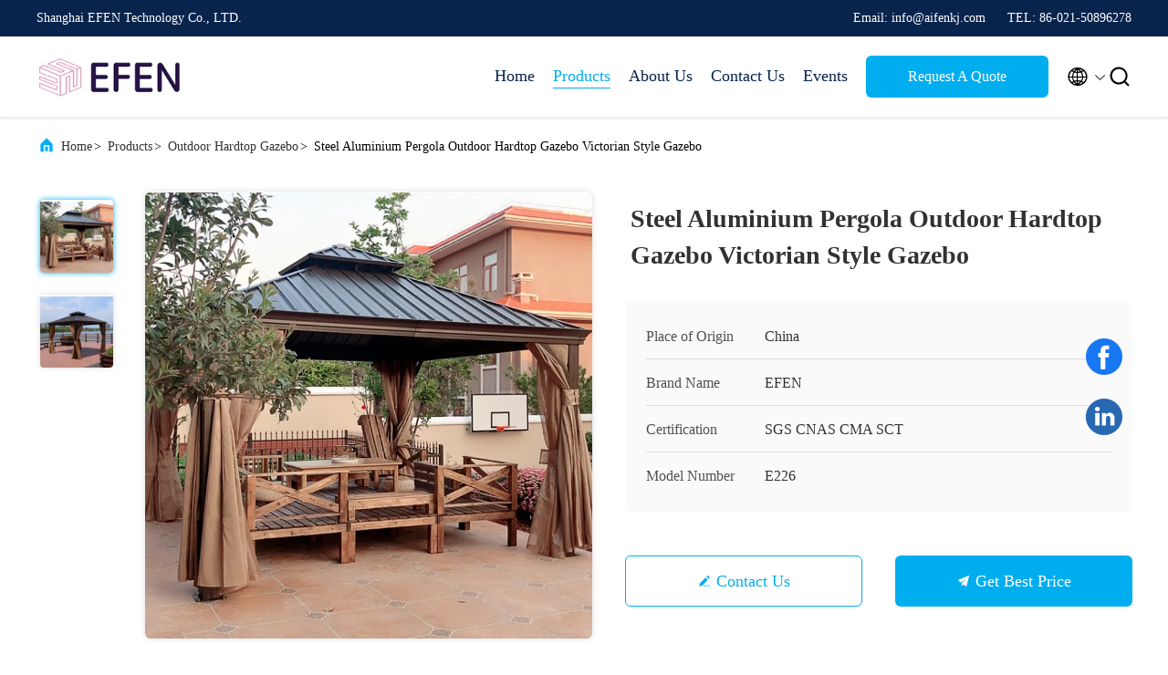

--- FILE ---
content_type: text/html
request_url: https://www.alumiumpergola.com/sale-43303236-steel-aluminium-pergola-outdoor-hardtop-gazebo-victorian-style-gazebo.html
body_size: 23205
content:

<!DOCTYPE html>
<html lang="en">
<head>
	<meta charset="utf-8">
	<meta http-equiv="X-UA-Compatible" content="IE=edge">
	<meta name="viewport" content="width=device-width, initial-scale=1.0, maximum-scale=5.1">
    <title>Steel Aluminium Pergola    Outdoor Hardtop Gazebo    Victorian Style Gazebo</title>
    <meta name="keywords" content="Roof Strong Steel Aluminium Pergola Gazebo, Victorian Style Gazebo, Outdoor Hardtop Pergola Gazebo, Outdoor Hardtop Gazebo" />
    <meta name="description" content="High quality Steel Aluminium Pergola    Outdoor Hardtop Gazebo    Victorian Style Gazebo from China, China's leading product market Roof Strong Steel Aluminium Pergola Gazebo product, with strict quality control Victorian Style Gazebo factories, producing high quality Outdoor Hardtop Pergola Gazebo Products." />
     <link rel='preload'
					  href=/photo/alumiumpergola/sitetpl/style/commonV2.css?ver=1686888344 as='style'><link type='text/css' rel='stylesheet'
					  href=/photo/alumiumpergola/sitetpl/style/commonV2.css?ver=1686888344 media='all'><meta property="og:title" content="Steel Aluminium Pergola    Outdoor Hardtop Gazebo    Victorian Style Gazebo" />
<meta property="og:description" content="High quality Steel Aluminium Pergola    Outdoor Hardtop Gazebo    Victorian Style Gazebo from China, China's leading product market Roof Strong Steel Aluminium Pergola Gazebo product, with strict quality control Victorian Style Gazebo factories, producing high quality Outdoor Hardtop Pergola Gazebo Products." />
<meta property="og:type" content="product" />
<meta property="og:availability" content="instock" />
<meta property="og:site_name" content="Shanghai EFEN Technology Co., LTD." />
<meta property="og:url" content="https://www.alumiumpergola.com/sale-43303236-steel-aluminium-pergola-outdoor-hardtop-gazebo-victorian-style-gazebo.html" />
<meta property="og:image" content="https://www.alumiumpergola.com/photo/ps151091277-steel_aluminium_pergola_outdoor_hardtop_gazebo_victorian_style_gazebo.jpg" />
<link rel="canonical" href="https://www.alumiumpergola.com/sale-43303236-steel-aluminium-pergola-outdoor-hardtop-gazebo-victorian-style-gazebo.html" />
<link rel="alternate" href="https://m.alumiumpergola.com/sale-43303236-steel-aluminium-pergola-outdoor-hardtop-gazebo-victorian-style-gazebo.html" media="only screen and (max-width: 640px)" />
<style type="text/css">
/*<![CDATA[*/
.consent__cookie {position: fixed;top: 0;left: 0;width: 100%;height: 0%;z-index: 100000;}.consent__cookie_bg {position: fixed;top: 0;left: 0;width: 100%;height: 100%;background: #000;opacity: .6;display: none }.consent__cookie_rel {position: fixed;bottom:0;left: 0;width: 100%;background: #fff;display: -webkit-box;display: -ms-flexbox;display: flex;flex-wrap: wrap;padding: 24px 80px;-webkit-box-sizing: border-box;box-sizing: border-box;-webkit-box-pack: justify;-ms-flex-pack: justify;justify-content: space-between;-webkit-transition: all ease-in-out .3s;transition: all ease-in-out .3s }.consent__close {position: absolute;top: 20px;right: 20px;cursor: pointer }.consent__close svg {fill: #777 }.consent__close:hover svg {fill: #000 }.consent__cookie_box {flex: 1;word-break: break-word;}.consent__warm {color: #777;font-size: 16px;margin-bottom: 12px;line-height: 19px }.consent__title {color: #333;font-size: 20px;font-weight: 600;margin-bottom: 12px;line-height: 23px }.consent__itxt {color: #333;font-size: 14px;margin-bottom: 12px;display: -webkit-box;display: -ms-flexbox;display: flex;-webkit-box-align: center;-ms-flex-align: center;align-items: center }.consent__itxt i {display: -webkit-inline-box;display: -ms-inline-flexbox;display: inline-flex;width: 28px;height: 28px;border-radius: 50%;background: #e0f9e9;margin-right: 8px;-webkit-box-align: center;-ms-flex-align: center;align-items: center;-webkit-box-pack: center;-ms-flex-pack: center;justify-content: center }.consent__itxt svg {fill: #3ca860 }.consent__txt {color: #a6a6a6;font-size: 14px;margin-bottom: 8px;line-height: 17px }.consent__btns {display: -webkit-box;display: -ms-flexbox;display: flex;-webkit-box-orient: vertical;-webkit-box-direction: normal;-ms-flex-direction: column;flex-direction: column;-webkit-box-pack: center;-ms-flex-pack: center;justify-content: center;flex-shrink: 0;}.consent__btn {width: 280px;height: 40px;line-height: 40px;text-align: center;background: #3ca860;color: #fff;border-radius: 4px;margin: 8px 0;-webkit-box-sizing: border-box;box-sizing: border-box;cursor: pointer;font-size:14px}.consent__btn:hover {background: #00823b }.consent__btn.empty {color: #3ca860;border: 1px solid #3ca860;background: #fff }.consent__btn.empty:hover {background: #3ca860;color: #fff }.open .consent__cookie_bg {display: block }.open .consent__cookie_rel {bottom: 0 }@media (max-width: 760px) {.consent__btns {width: 100%;align-items: center;}.consent__cookie_rel {padding: 20px 24px }}.consent__cookie.open {display: block;}.consent__cookie {display: none;}
/*]]>*/
</style>
<script type="text/javascript">
/*<![CDATA[*/
window.isvideotpl = 0;window.detailurl = '';
var isShowGuide=0;showGuideColor=0;var company_type = 15;var webim_domain = '';

var colorUrl = '';
var aisearch = 0;
var selfUrl = '';
window.playerReportUrl='/vod/view_count/report';
var query_string = ["Products","Detail"];
var g_tp = '';
var customtplcolor = 99707;
window.predomainsub = "";
/*]]>*/
</script>
</head>
<body>
<script>
var originProductInfo = '';
var originProductInfo = {"showproduct":1,"pid":"43303236","name":"Steel Aluminium Pergola    Outdoor Hardtop Gazebo    Victorian Style Gazebo","source_url":"\/sale-43303236-steel-aluminium-pergola-outdoor-hardtop-gazebo-victorian-style-gazebo.html","picurl":"\/photo\/pd151091277-steel_aluminium_pergola_outdoor_hardtop_gazebo_victorian_style_gazebo.jpg","propertyDetail":[["Metal Frame gazebo Structure","Aluminum Gazebo With Metal Roof"],["Sail Material Top","4mm Galvanized Sheet"],["Double-Tiered Roof","Heavy-Duty Galvanized Steel Ceiling Nets"],["Factory Direct Sales","Factory Direct Supply ,Low Price ,Good Quality, Fast Shipping"]],"company_name":null,"picurl_c":"\/photo\/pc151091277-steel_aluminium_pergola_outdoor_hardtop_gazebo_victorian_style_gazebo.jpg","price":"Negotiation","username":"EFEN","viewTime":"Last Login : 10 hours 22 minutes ago","subject":"What is the delivery time on Steel Aluminium Pergola    Outdoor Hardtop Gazebo    Victorian Style Gazebo","countrycode":""};
var save_url = "/contactsave.html";
var update_url = "/updateinquiry.html";
var productInfo = {};
var defaulProductInfo = {};
var myDate = new Date();
var curDate = myDate.getFullYear()+'-'+(parseInt(myDate.getMonth())+1)+'-'+myDate.getDate();
var message = '';
var default_pop = 1;
var leaveMessageDialog = document.getElementsByClassName('leave-message-dialog')[0]; // 获取弹层
var _$$ = function (dom) {
    return document.querySelectorAll(dom);
};
resInfo = originProductInfo;
resInfo['name'] = resInfo['name'] || '';
defaulProductInfo.pid = resInfo['pid'];
defaulProductInfo.productName = resInfo['name'] ?? '';
defaulProductInfo.productInfo = resInfo['propertyDetail'];
defaulProductInfo.productImg = resInfo['picurl_c'];
defaulProductInfo.subject = resInfo['subject'] ?? '';
defaulProductInfo.productImgAlt = resInfo['name'] ?? '';
var inquirypopup_tmp = 1;
var message = 'Dear,'+'\r\n'+"I am interested in"+' '+trim(resInfo['name'])+", could you send me more details such as type, size, MOQ, material, etc."+'\r\n'+"Thanks!"+'\r\n'+"Waiting for your reply.";
var message_1 = 'Dear,'+'\r\n'+"I am interested in"+' '+trim(resInfo['name'])+", could you send me more details such as type, size, MOQ, material, etc."+'\r\n'+"Thanks!"+'\r\n'+"Waiting for your reply.";
var message_2 = 'Hello,'+'\r\n'+"I am looking for"+' '+trim(resInfo['name'])+", please send me the price, specification and picture."+'\r\n'+"Your swift response will be highly appreciated."+'\r\n'+"Feel free to contact me for more information."+'\r\n'+"Thanks a lot.";
var message_3 = 'Hello,'+'\r\n'+trim(resInfo['name'])+' '+"meets my expectations."+'\r\n'+"Please give me the best price and some other product information."+'\r\n'+"Feel free to contact me via my mail."+'\r\n'+"Thanks a lot.";

var message_4 = 'Dear,'+'\r\n'+"What is the FOB price on your"+' '+trim(resInfo['name'])+'?'+'\r\n'+"Which is the nearest port name?"+'\r\n'+"Please reply me as soon as possible, it would be better to share further information."+'\r\n'+"Regards!";
var message_5 = 'Hi there,'+'\r\n'+"I am very interested in your"+' '+trim(resInfo['name'])+'.'+'\r\n'+"Please send me your product details."+'\r\n'+"Looking forward to your quick reply."+'\r\n'+"Feel free to contact me by mail."+'\r\n'+"Regards!";

var message_6 = 'Dear,'+'\r\n'+"Please provide us with information about your"+' '+trim(resInfo['name'])+", such as type, size, material, and of course the best price."+'\r\n'+"Looking forward to your quick reply."+'\r\n'+"Thank you!";
var message_7 = 'Dear,'+'\r\n'+"Can you supply"+' '+trim(resInfo['name'])+" for us?"+'\r\n'+"First we want a price list and some product details."+'\r\n'+"I hope to get reply asap and look forward to cooperation."+'\r\n'+"Thank you very much.";
var message_8 = 'hi,'+'\r\n'+"I am looking for"+' '+trim(resInfo['name'])+", please give me some more detailed product information."+'\r\n'+"I look forward to your reply."+'\r\n'+"Thank you!";
var message_9 = 'Hello,'+'\r\n'+"Your"+' '+trim(resInfo['name'])+" meets my requirements very well."+'\r\n'+"Please send me the price, specification, and similar model will be OK."+'\r\n'+"Feel free to chat with me."+'\r\n'+"Thanks!";
var message_10 = 'Dear,'+'\r\n'+"I want to know more about the details and quotation of"+' '+trim(resInfo['name'])+'.'+'\r\n'+"Feel free to contact me."+'\r\n'+"Regards!";

var r = getRandom(1,10);

defaulProductInfo.message = eval("message_"+r);
    defaulProductInfo.message = eval("message_"+r);
        var mytAjax = {

    post: function(url, data, fn) {
        var xhr = new XMLHttpRequest();
        xhr.open("POST", url, true);
        xhr.setRequestHeader("Content-Type", "application/x-www-form-urlencoded;charset=UTF-8");
        xhr.setRequestHeader("X-Requested-With", "XMLHttpRequest");
        xhr.setRequestHeader('Content-Type','text/plain;charset=UTF-8');
        xhr.onreadystatechange = function() {
            if(xhr.readyState == 4 && (xhr.status == 200 || xhr.status == 304)) {
                fn.call(this, xhr.responseText);
            }
        };
        xhr.send(data);
    },

    postform: function(url, data, fn) {
        var xhr = new XMLHttpRequest();
        xhr.open("POST", url, true);
        xhr.setRequestHeader("X-Requested-With", "XMLHttpRequest");
        xhr.onreadystatechange = function() {
            if(xhr.readyState == 4 && (xhr.status == 200 || xhr.status == 304)) {
                fn.call(this, xhr.responseText);
            }
        };
        xhr.send(data);
    }
};
/*window.onload = function(){
    leaveMessageDialog = document.getElementsByClassName('leave-message-dialog')[0];
    if (window.localStorage.recordDialogStatus=='undefined' || (window.localStorage.recordDialogStatus!='undefined' && window.localStorage.recordDialogStatus != curDate)) {
        setTimeout(function(){
            if(parseInt(inquirypopup_tmp%10) == 1){
                creatDialog(defaulProductInfo, 1);
            }
        }, 6000);
    }
};*/
function trim(str)
{
    str = str.replace(/(^\s*)/g,"");
    return str.replace(/(\s*$)/g,"");
};
function getRandom(m,n){
    var num = Math.floor(Math.random()*(m - n) + n);
    return num;
};
function strBtn(param) {

    var starattextarea = document.getElementById("textareamessage").value.length;
    var email = document.getElementById("startEmail").value;

    var default_tip = document.querySelectorAll(".watermark_container").length;
    if (20 < starattextarea && starattextarea < 3000) {
        if(default_tip>0){
            document.getElementById("textareamessage1").parentNode.parentNode.nextElementSibling.style.display = "none";
        }else{
            document.getElementById("textareamessage1").parentNode.nextElementSibling.style.display = "none";
        }

    } else {
        if(default_tip>0){
            document.getElementById("textareamessage1").parentNode.parentNode.nextElementSibling.style.display = "block";
        }else{
            document.getElementById("textareamessage1").parentNode.nextElementSibling.style.display = "block";
        }

        return;
    }

    // var re = /^([a-zA-Z0-9_-])+@([a-zA-Z0-9_-])+\.([a-zA-Z0-9_-])+/i;/*邮箱不区分大小写*/
    var re = /^[a-zA-Z0-9][\w-]*(\.?[\w-]+)*@[a-zA-Z0-9-]+(\.[a-zA-Z0-9]+)+$/i;
    if (!re.test(email)) {
        document.getElementById("startEmail").nextElementSibling.style.display = "block";
        return;
    } else {
        document.getElementById("startEmail").nextElementSibling.style.display = "none";
    }

    var subject = document.getElementById("pop_subject").value;
    var pid = document.getElementById("pop_pid").value;
    var message = document.getElementById("textareamessage").value;
    var sender_email = document.getElementById("startEmail").value;
    var tel = '';
    if (document.getElementById("tel0") != undefined && document.getElementById("tel0") != '')
        tel = document.getElementById("tel0").value;
    var form_serialize = '&tel='+tel;

    form_serialize = form_serialize.replace(/\+/g, "%2B");
    mytAjax.post(save_url,"pid="+pid+"&subject="+subject+"&email="+sender_email+"&message="+(message)+form_serialize,function(res){
        var mes = JSON.parse(res);
        if(mes.status == 200){
            var iid = mes.iid;
            document.getElementById("pop_iid").value = iid;
            document.getElementById("pop_uuid").value = mes.uuid;

            if(typeof gtag_report_conversion === "function"){
                gtag_report_conversion();//执行统计js代码
            }
            if(typeof fbq === "function"){
                fbq('track','Purchase');//执行统计js代码
            }
        }
    });
    for (var index = 0; index < document.querySelectorAll(".dialog-content-pql").length; index++) {
        document.querySelectorAll(".dialog-content-pql")[index].style.display = "none";
    };
    $('#idphonepql').val(tel);
    document.getElementById("dialog-content-pql-id").style.display = "block";
    ;
};
function twoBtnOk(param) {

    var selectgender = document.getElementById("Mr").innerHTML;
    var iid = document.getElementById("pop_iid").value;
    var sendername = document.getElementById("idnamepql").value;
    var senderphone = document.getElementById("idphonepql").value;
    var sendercname = document.getElementById("idcompanypql").value;
    var uuid = document.getElementById("pop_uuid").value;
    var gender = 2;
    if(selectgender == 'Mr.') gender = 0;
    if(selectgender == 'Mrs.') gender = 1;
    var pid = document.getElementById("pop_pid").value;
    var form_serialize = '';

        form_serialize = form_serialize.replace(/\+/g, "%2B");

    mytAjax.post(update_url,"iid="+iid+"&gender="+gender+"&uuid="+uuid+"&name="+(sendername)+"&tel="+(senderphone)+"&company="+(sendercname)+form_serialize,function(res){});

    for (var index = 0; index < document.querySelectorAll(".dialog-content-pql").length; index++) {
        document.querySelectorAll(".dialog-content-pql")[index].style.display = "none";
    };
    document.getElementById("dialog-content-pql-ok").style.display = "block";

};
function toCheckMust(name) {
    $('#'+name+'error').hide();
}
function handClidk(param) {
    var starattextarea = document.getElementById("textareamessage1").value.length;
    var email = document.getElementById("startEmail1").value;
    var default_tip = document.querySelectorAll(".watermark_container").length;
    if (20 < starattextarea && starattextarea < 3000) {
        if(default_tip>0){
            document.getElementById("textareamessage1").parentNode.parentNode.nextElementSibling.style.display = "none";
        }else{
            document.getElementById("textareamessage1").parentNode.nextElementSibling.style.display = "none";
        }

    } else {
        if(default_tip>0){
            document.getElementById("textareamessage1").parentNode.parentNode.nextElementSibling.style.display = "block";
        }else{
            document.getElementById("textareamessage1").parentNode.nextElementSibling.style.display = "block";
        }

        return;
    }

    // var re = /^([a-zA-Z0-9_-])+@([a-zA-Z0-9_-])+\.([a-zA-Z0-9_-])+/i;
    var re = /^[a-zA-Z0-9][\w-]*(\.?[\w-]+)*@[a-zA-Z0-9-]+(\.[a-zA-Z0-9]+)+$/i;
    if (!re.test(email)) {
        document.getElementById("startEmail1").nextElementSibling.style.display = "block";
        return;
    } else {
        document.getElementById("startEmail1").nextElementSibling.style.display = "none";
    }

    var subject = document.getElementById("pop_subject").value;
    var pid = document.getElementById("pop_pid").value;
    var message = document.getElementById("textareamessage1").value;
    var sender_email = document.getElementById("startEmail1").value;
    var form_serialize = tel = '';
    if (document.getElementById("tel1") != undefined && document.getElementById("tel1") != '')
        tel = document.getElementById("tel1").value;
        mytAjax.post(save_url,"email="+sender_email+"&tel="+tel+"&pid="+pid+"&message="+message+"&subject="+subject+form_serialize,function(res){

        var mes = JSON.parse(res);
        if(mes.status == 200){
            var iid = mes.iid;
            document.getElementById("pop_iid").value = iid;
            document.getElementById("pop_uuid").value = mes.uuid;
            if(typeof gtag_report_conversion === "function"){
                gtag_report_conversion();//执行统计js代码
            }
        }

    });
    for (var index = 0; index < document.querySelectorAll(".dialog-content-pql").length; index++) {
        document.querySelectorAll(".dialog-content-pql")[index].style.display = "none";
    };
    $('#idphonepql').val(tel);
    document.getElementById("dialog-content-pql-id").style.display = "block";

};
window.addEventListener('load', function () {
    $('.checkbox-wrap label').each(function(){
        if($(this).find('input').prop('checked')){
            $(this).addClass('on')
        }else {
            $(this).removeClass('on')
        }
    })
    $(document).on('click', '.checkbox-wrap label' , function(ev){
        if (ev.target.tagName.toUpperCase() != 'INPUT') {
            $(this).toggleClass('on')
        }
    })
})

function hand_video(pdata) {
    data = JSON.parse(pdata);
    productInfo.productName = data.productName;
    productInfo.productInfo = data.productInfo;
    productInfo.productImg = data.productImg;
    productInfo.subject = data.subject;

    var message = 'Dear,'+'\r\n'+"I am interested in"+' '+trim(data.productName)+", could you send me more details such as type, size, quantity, material, etc."+'\r\n'+"Thanks!"+'\r\n'+"Waiting for your reply.";

    var message = 'Dear,'+'\r\n'+"I am interested in"+' '+trim(data.productName)+", could you send me more details such as type, size, MOQ, material, etc."+'\r\n'+"Thanks!"+'\r\n'+"Waiting for your reply.";
    var message_1 = 'Dear,'+'\r\n'+"I am interested in"+' '+trim(data.productName)+", could you send me more details such as type, size, MOQ, material, etc."+'\r\n'+"Thanks!"+'\r\n'+"Waiting for your reply.";
    var message_2 = 'Hello,'+'\r\n'+"I am looking for"+' '+trim(data.productName)+", please send me the price, specification and picture."+'\r\n'+"Your swift response will be highly appreciated."+'\r\n'+"Feel free to contact me for more information."+'\r\n'+"Thanks a lot.";
    var message_3 = 'Hello,'+'\r\n'+trim(data.productName)+' '+"meets my expectations."+'\r\n'+"Please give me the best price and some other product information."+'\r\n'+"Feel free to contact me via my mail."+'\r\n'+"Thanks a lot.";

    var message_4 = 'Dear,'+'\r\n'+"What is the FOB price on your"+' '+trim(data.productName)+'?'+'\r\n'+"Which is the nearest port name?"+'\r\n'+"Please reply me as soon as possible, it would be better to share further information."+'\r\n'+"Regards!";
    var message_5 = 'Hi there,'+'\r\n'+"I am very interested in your"+' '+trim(data.productName)+'.'+'\r\n'+"Please send me your product details."+'\r\n'+"Looking forward to your quick reply."+'\r\n'+"Feel free to contact me by mail."+'\r\n'+"Regards!";

    var message_6 = 'Dear,'+'\r\n'+"Please provide us with information about your"+' '+trim(data.productName)+", such as type, size, material, and of course the best price."+'\r\n'+"Looking forward to your quick reply."+'\r\n'+"Thank you!";
    var message_7 = 'Dear,'+'\r\n'+"Can you supply"+' '+trim(data.productName)+" for us?"+'\r\n'+"First we want a price list and some product details."+'\r\n'+"I hope to get reply asap and look forward to cooperation."+'\r\n'+"Thank you very much.";
    var message_8 = 'hi,'+'\r\n'+"I am looking for"+' '+trim(data.productName)+", please give me some more detailed product information."+'\r\n'+"I look forward to your reply."+'\r\n'+"Thank you!";
    var message_9 = 'Hello,'+'\r\n'+"Your"+' '+trim(data.productName)+" meets my requirements very well."+'\r\n'+"Please send me the price, specification, and similar model will be OK."+'\r\n'+"Feel free to chat with me."+'\r\n'+"Thanks!";
    var message_10 = 'Dear,'+'\r\n'+"I want to know more about the details and quotation of"+' '+trim(data.productName)+'.'+'\r\n'+"Feel free to contact me."+'\r\n'+"Regards!";

    var r = getRandom(1,10);

    productInfo.message = eval("message_"+r);
            if(parseInt(inquirypopup_tmp/10) == 1){
        productInfo.message = "";
    }
    productInfo.pid = data.pid;
    creatDialog(productInfo, 2);
};

function handDialog(pdata) {
    data = JSON.parse(pdata);
    productInfo.productName = data.productName;
    productInfo.productInfo = data.productInfo;
    productInfo.productImg = data.productImg;
    productInfo.subject = data.subject;

    var message = 'Dear,'+'\r\n'+"I am interested in"+' '+trim(data.productName)+", could you send me more details such as type, size, quantity, material, etc."+'\r\n'+"Thanks!"+'\r\n'+"Waiting for your reply.";

    var message = 'Dear,'+'\r\n'+"I am interested in"+' '+trim(data.productName)+", could you send me more details such as type, size, MOQ, material, etc."+'\r\n'+"Thanks!"+'\r\n'+"Waiting for your reply.";
    var message_1 = 'Dear,'+'\r\n'+"I am interested in"+' '+trim(data.productName)+", could you send me more details such as type, size, MOQ, material, etc."+'\r\n'+"Thanks!"+'\r\n'+"Waiting for your reply.";
    var message_2 = 'Hello,'+'\r\n'+"I am looking for"+' '+trim(data.productName)+", please send me the price, specification and picture."+'\r\n'+"Your swift response will be highly appreciated."+'\r\n'+"Feel free to contact me for more information."+'\r\n'+"Thanks a lot.";
    var message_3 = 'Hello,'+'\r\n'+trim(data.productName)+' '+"meets my expectations."+'\r\n'+"Please give me the best price and some other product information."+'\r\n'+"Feel free to contact me via my mail."+'\r\n'+"Thanks a lot.";

    var message_4 = 'Dear,'+'\r\n'+"What is the FOB price on your"+' '+trim(data.productName)+'?'+'\r\n'+"Which is the nearest port name?"+'\r\n'+"Please reply me as soon as possible, it would be better to share further information."+'\r\n'+"Regards!";
    var message_5 = 'Hi there,'+'\r\n'+"I am very interested in your"+' '+trim(data.productName)+'.'+'\r\n'+"Please send me your product details."+'\r\n'+"Looking forward to your quick reply."+'\r\n'+"Feel free to contact me by mail."+'\r\n'+"Regards!";

    var message_6 = 'Dear,'+'\r\n'+"Please provide us with information about your"+' '+trim(data.productName)+", such as type, size, material, and of course the best price."+'\r\n'+"Looking forward to your quick reply."+'\r\n'+"Thank you!";
    var message_7 = 'Dear,'+'\r\n'+"Can you supply"+' '+trim(data.productName)+" for us?"+'\r\n'+"First we want a price list and some product details."+'\r\n'+"I hope to get reply asap and look forward to cooperation."+'\r\n'+"Thank you very much.";
    var message_8 = 'hi,'+'\r\n'+"I am looking for"+' '+trim(data.productName)+", please give me some more detailed product information."+'\r\n'+"I look forward to your reply."+'\r\n'+"Thank you!";
    var message_9 = 'Hello,'+'\r\n'+"Your"+' '+trim(data.productName)+" meets my requirements very well."+'\r\n'+"Please send me the price, specification, and similar model will be OK."+'\r\n'+"Feel free to chat with me."+'\r\n'+"Thanks!";
    var message_10 = 'Dear,'+'\r\n'+"I want to know more about the details and quotation of"+' '+trim(data.productName)+'.'+'\r\n'+"Feel free to contact me."+'\r\n'+"Regards!";

    var r = getRandom(1,10);
    productInfo.message = eval("message_"+r);
            if(parseInt(inquirypopup_tmp/10) == 1){
        productInfo.message = "";
    }
    productInfo.pid = data.pid;
    creatDialog(productInfo, 2);
};

function closepql(param) {

    leaveMessageDialog.style.display = 'none';
};

function closepql2(param) {

    for (var index = 0; index < document.querySelectorAll(".dialog-content-pql").length; index++) {
        document.querySelectorAll(".dialog-content-pql")[index].style.display = "none";
    };
    document.getElementById("dialog-content-pql-ok").style.display = "block";
};

function decodeHtmlEntities(str) {
    var tempElement = document.createElement('div');
    tempElement.innerHTML = str;
    return tempElement.textContent || tempElement.innerText || '';
}

function initProduct(productInfo,type){

    productInfo.productName = decodeHtmlEntities(productInfo.productName);
    productInfo.message = decodeHtmlEntities(productInfo.message);

    leaveMessageDialog = document.getElementsByClassName('leave-message-dialog')[0];
    leaveMessageDialog.style.display = "block";
    if(type == 3){
        var popinquiryemail = document.getElementById("popinquiryemail").value;
        _$$("#startEmail1")[0].value = popinquiryemail;
    }else{
        _$$("#startEmail1")[0].value = "";
    }
    _$$("#startEmail")[0].value = "";
    _$$("#idnamepql")[0].value = "";
    _$$("#idphonepql")[0].value = "";
    _$$("#idcompanypql")[0].value = "";

    _$$("#pop_pid")[0].value = productInfo.pid;
    _$$("#pop_subject")[0].value = productInfo.subject;
    
    if(parseInt(inquirypopup_tmp/10) == 1){
        productInfo.message = "";
    }

    _$$("#textareamessage1")[0].value = productInfo.message;
    _$$("#textareamessage")[0].value = productInfo.message;

    _$$("#dialog-content-pql-id .titlep")[0].innerHTML = productInfo.productName;
    _$$("#dialog-content-pql-id img")[0].setAttribute("src", productInfo.productImg);
    _$$("#dialog-content-pql-id img")[0].setAttribute("alt", productInfo.productImgAlt);

    _$$("#dialog-content-pql-id-hand img")[0].setAttribute("src", productInfo.productImg);
    _$$("#dialog-content-pql-id-hand img")[0].setAttribute("alt", productInfo.productImgAlt);
    _$$("#dialog-content-pql-id-hand .titlep")[0].innerHTML = productInfo.productName;

    if (productInfo.productInfo.length > 0) {
        var ul2, ul;
        ul = document.createElement("ul");
        for (var index = 0; index < productInfo.productInfo.length; index++) {
            var el = productInfo.productInfo[index];
            var li = document.createElement("li");
            var span1 = document.createElement("span");
            span1.innerHTML = el[0] + ":";
            var span2 = document.createElement("span");
            span2.innerHTML = el[1];
            li.appendChild(span1);
            li.appendChild(span2);
            ul.appendChild(li);

        }
        ul2 = ul.cloneNode(true);
        if (type === 1) {
            _$$("#dialog-content-pql-id .left")[0].replaceChild(ul, _$$("#dialog-content-pql-id .left ul")[0]);
        } else {
            _$$("#dialog-content-pql-id-hand .left")[0].replaceChild(ul2, _$$("#dialog-content-pql-id-hand .left ul")[0]);
            _$$("#dialog-content-pql-id .left")[0].replaceChild(ul, _$$("#dialog-content-pql-id .left ul")[0]);
        }
    };
    for (var index = 0; index < _$$("#dialog-content-pql-id .right ul li").length; index++) {
        _$$("#dialog-content-pql-id .right ul li")[index].addEventListener("click", function (params) {
            _$$("#dialog-content-pql-id .right #Mr")[0].innerHTML = this.innerHTML
        }, false)

    };

};
function closeInquiryCreateDialog() {
    document.getElementById("xuanpan_dialog_box_pql").style.display = "none";
};
function showInquiryCreateDialog() {
    document.getElementById("xuanpan_dialog_box_pql").style.display = "block";
};
function submitPopInquiry(){
    var message = document.getElementById("inquiry_message").value;
    var email = document.getElementById("inquiry_email").value;
    var subject = defaulProductInfo.subject;
    var pid = defaulProductInfo.pid;
    if (email === undefined) {
        showInquiryCreateDialog();
        document.getElementById("inquiry_email").style.border = "1px solid red";
        return false;
    };
    if (message === undefined) {
        showInquiryCreateDialog();
        document.getElementById("inquiry_message").style.border = "1px solid red";
        return false;
    };
    if (email.search(/^\w+((-\w+)|(\.\w+))*\@[A-Za-z0-9]+((\.|-)[A-Za-z0-9]+)*\.[A-Za-z0-9]+$/) == -1) {
        document.getElementById("inquiry_email").style.border= "1px solid red";
        showInquiryCreateDialog();
        return false;
    } else {
        document.getElementById("inquiry_email").style.border= "";
    };
    if (message.length < 20 || message.length >3000) {
        showInquiryCreateDialog();
        document.getElementById("inquiry_message").style.border = "1px solid red";
        return false;
    } else {
        document.getElementById("inquiry_message").style.border = "";
    };
    var tel = '';
    if (document.getElementById("tel") != undefined && document.getElementById("tel") != '')
        tel = document.getElementById("tel").value;

    mytAjax.post(save_url,"pid="+pid+"&subject="+subject+"&email="+email+"&message="+(message)+'&tel='+tel,function(res){
        var mes = JSON.parse(res);
        if(mes.status == 200){
            var iid = mes.iid;
            document.getElementById("pop_iid").value = iid;
            document.getElementById("pop_uuid").value = mes.uuid;

        }
    });
    initProduct(defaulProductInfo);
    for (var index = 0; index < document.querySelectorAll(".dialog-content-pql").length; index++) {
        document.querySelectorAll(".dialog-content-pql")[index].style.display = "none";
    };
    $('#idphonepql').val(tel);
    document.getElementById("dialog-content-pql-id").style.display = "block";

};

//带附件上传
function submitPopInquiryfile(email_id,message_id,check_sort,name_id,phone_id,company_id,attachments){

    if(typeof(check_sort) == 'undefined'){
        check_sort = 0;
    }
    var message = document.getElementById(message_id).value;
    var email = document.getElementById(email_id).value;
    var attachments = document.getElementById(attachments).value;
    if(typeof(name_id) !== 'undefined' && name_id != ""){
        var name  = document.getElementById(name_id).value;
    }
    if(typeof(phone_id) !== 'undefined' && phone_id != ""){
        var phone = document.getElementById(phone_id).value;
    }
    if(typeof(company_id) !== 'undefined' && company_id != ""){
        var company = document.getElementById(company_id).value;
    }
    var subject = defaulProductInfo.subject;
    var pid = defaulProductInfo.pid;

    if(check_sort == 0){
        if (email === undefined) {
            showInquiryCreateDialog();
            document.getElementById(email_id).style.border = "1px solid red";
            return false;
        };
        if (message === undefined) {
            showInquiryCreateDialog();
            document.getElementById(message_id).style.border = "1px solid red";
            return false;
        };

        if (email.search(/^\w+((-\w+)|(\.\w+))*\@[A-Za-z0-9]+((\.|-)[A-Za-z0-9]+)*\.[A-Za-z0-9]+$/) == -1) {
            document.getElementById(email_id).style.border= "1px solid red";
            showInquiryCreateDialog();
            return false;
        } else {
            document.getElementById(email_id).style.border= "";
        };
        if (message.length < 20 || message.length >3000) {
            showInquiryCreateDialog();
            document.getElementById(message_id).style.border = "1px solid red";
            return false;
        } else {
            document.getElementById(message_id).style.border = "";
        };
    }else{

        if (message === undefined) {
            showInquiryCreateDialog();
            document.getElementById(message_id).style.border = "1px solid red";
            return false;
        };

        if (email === undefined) {
            showInquiryCreateDialog();
            document.getElementById(email_id).style.border = "1px solid red";
            return false;
        };

        if (message.length < 20 || message.length >3000) {
            showInquiryCreateDialog();
            document.getElementById(message_id).style.border = "1px solid red";
            return false;
        } else {
            document.getElementById(message_id).style.border = "";
        };

        if (email.search(/^\w+((-\w+)|(\.\w+))*\@[A-Za-z0-9]+((\.|-)[A-Za-z0-9]+)*\.[A-Za-z0-9]+$/) == -1) {
            document.getElementById(email_id).style.border= "1px solid red";
            showInquiryCreateDialog();
            return false;
        } else {
            document.getElementById(email_id).style.border= "";
        };

    };

    mytAjax.post(save_url,"pid="+pid+"&subject="+subject+"&email="+email+"&message="+message+"&company="+company+"&attachments="+attachments,function(res){
        var mes = JSON.parse(res);
        if(mes.status == 200){
            var iid = mes.iid;
            document.getElementById("pop_iid").value = iid;
            document.getElementById("pop_uuid").value = mes.uuid;

            if(typeof gtag_report_conversion === "function"){
                gtag_report_conversion();//执行统计js代码
            }
            if(typeof fbq === "function"){
                fbq('track','Purchase');//执行统计js代码
            }
        }
    });
    initProduct(defaulProductInfo);

    if(name !== undefined && name != ""){
        _$$("#idnamepql")[0].value = name;
    }

    if(phone !== undefined && phone != ""){
        _$$("#idphonepql")[0].value = phone;
    }

    if(company !== undefined && company != ""){
        _$$("#idcompanypql")[0].value = company;
    }

    for (var index = 0; index < document.querySelectorAll(".dialog-content-pql").length; index++) {
        document.querySelectorAll(".dialog-content-pql")[index].style.display = "none";
    };
    document.getElementById("dialog-content-pql-id").style.display = "block";

};
function submitPopInquiryByParam(email_id,message_id,check_sort,name_id,phone_id,company_id){

    if(typeof(check_sort) == 'undefined'){
        check_sort = 0;
    }

    var senderphone = '';
    var message = document.getElementById(message_id).value;
    var email = document.getElementById(email_id).value;
    if(typeof(name_id) !== 'undefined' && name_id != ""){
        var name  = document.getElementById(name_id).value;
    }
    if(typeof(phone_id) !== 'undefined' && phone_id != ""){
        var phone = document.getElementById(phone_id).value;
        senderphone = phone;
    }
    if(typeof(company_id) !== 'undefined' && company_id != ""){
        var company = document.getElementById(company_id).value;
    }
    var subject = defaulProductInfo.subject;
    var pid = defaulProductInfo.pid;

    if(check_sort == 0){
        if (email === undefined) {
            showInquiryCreateDialog();
            document.getElementById(email_id).style.border = "1px solid red";
            return false;
        };
        if (message === undefined) {
            showInquiryCreateDialog();
            document.getElementById(message_id).style.border = "1px solid red";
            return false;
        };

        if (email.search(/^\w+((-\w+)|(\.\w+))*\@[A-Za-z0-9]+((\.|-)[A-Za-z0-9]+)*\.[A-Za-z0-9]+$/) == -1) {
            document.getElementById(email_id).style.border= "1px solid red";
            showInquiryCreateDialog();
            return false;
        } else {
            document.getElementById(email_id).style.border= "";
        };
        if (message.length < 20 || message.length >3000) {
            showInquiryCreateDialog();
            document.getElementById(message_id).style.border = "1px solid red";
            return false;
        } else {
            document.getElementById(message_id).style.border = "";
        };
    }else{

        if (message === undefined) {
            showInquiryCreateDialog();
            document.getElementById(message_id).style.border = "1px solid red";
            return false;
        };

        if (email === undefined) {
            showInquiryCreateDialog();
            document.getElementById(email_id).style.border = "1px solid red";
            return false;
        };

        if (message.length < 20 || message.length >3000) {
            showInquiryCreateDialog();
            document.getElementById(message_id).style.border = "1px solid red";
            return false;
        } else {
            document.getElementById(message_id).style.border = "";
        };

        if (email.search(/^\w+((-\w+)|(\.\w+))*\@[A-Za-z0-9]+((\.|-)[A-Za-z0-9]+)*\.[A-Za-z0-9]+$/) == -1) {
            document.getElementById(email_id).style.border= "1px solid red";
            showInquiryCreateDialog();
            return false;
        } else {
            document.getElementById(email_id).style.border= "";
        };

    };

    var productsku = "";
    if($("#product_sku").length > 0){
        productsku = $("#product_sku").html();
    }

    mytAjax.post(save_url,"tel="+senderphone+"&pid="+pid+"&subject="+subject+"&email="+email+"&message="+message+"&messagesku="+encodeURI(productsku),function(res){
        var mes = JSON.parse(res);
        if(mes.status == 200){
            var iid = mes.iid;
            document.getElementById("pop_iid").value = iid;
            document.getElementById("pop_uuid").value = mes.uuid;

            if(typeof gtag_report_conversion === "function"){
                gtag_report_conversion();//执行统计js代码
            }
            if(typeof fbq === "function"){
                fbq('track','Purchase');//执行统计js代码
            }
        }
    });
    initProduct(defaulProductInfo);

    if(name !== undefined && name != ""){
        _$$("#idnamepql")[0].value = name;
    }

    if(phone !== undefined && phone != ""){
        _$$("#idphonepql")[0].value = phone;
    }

    if(company !== undefined && company != ""){
        _$$("#idcompanypql")[0].value = company;
    }

    for (var index = 0; index < document.querySelectorAll(".dialog-content-pql").length; index++) {
        document.querySelectorAll(".dialog-content-pql")[index].style.display = "none";

    };
    document.getElementById("dialog-content-pql-id").style.display = "block";

};

function creat_videoDialog(productInfo, type) {

    if(type == 1){
        if(default_pop != 1){
            return false;
        }
        window.localStorage.recordDialogStatus = curDate;
    }else{
        default_pop = 0;
    }
    initProduct(productInfo, type);
    if (type === 1) {
        // 自动弹出
        for (var index = 0; index < document.querySelectorAll(".dialog-content-pql").length; index++) {

            document.querySelectorAll(".dialog-content-pql")[index].style.display = "none";
        };
        document.getElementById("dialog-content-pql").style.display = "block";
    } else {
        // 手动弹出
        for (var index = 0; index < document.querySelectorAll(".dialog-content-pql").length; index++) {
            document.querySelectorAll(".dialog-content-pql")[index].style.display = "none";
        };
        document.getElementById("dialog-content-pql-id-hand").style.display = "block";
    }
}

function creatDialog(productInfo, type) {

    if(type == 1){
        if(default_pop != 1){
            return false;
        }
        window.localStorage.recordDialogStatus = curDate;
    }else{
        default_pop = 0;
    }
    initProduct(productInfo, type);
    if (type === 1) {
        // 自动弹出
        for (var index = 0; index < document.querySelectorAll(".dialog-content-pql").length; index++) {

            document.querySelectorAll(".dialog-content-pql")[index].style.display = "none";
        };
        document.getElementById("dialog-content-pql").style.display = "block";
    } else {
        // 手动弹出
        for (var index = 0; index < document.querySelectorAll(".dialog-content-pql").length; index++) {
            document.querySelectorAll(".dialog-content-pql")[index].style.display = "none";
        };
        document.getElementById("dialog-content-pql-id-hand").style.display = "block";
    }
}

//带邮箱信息打开询盘框 emailtype=1表示带入邮箱
function openDialog(emailtype){
    var type = 2;//不带入邮箱，手动弹出
    if(emailtype == 1){
        var popinquiryemail = document.getElementById("popinquiryemail").value;
        // var re = /^([a-zA-Z0-9_-])+@([a-zA-Z0-9_-])+\.([a-zA-Z0-9_-])+/i;
        var re = /^[a-zA-Z0-9][\w-]*(\.?[\w-]+)*@[a-zA-Z0-9-]+(\.[a-zA-Z0-9]+)+$/i;
        if (!re.test(popinquiryemail)) {
            //前端提示样式;
            showInquiryCreateDialog();
            document.getElementById("popinquiryemail").style.border = "1px solid red";
            return false;
        } else {
            //前端提示样式;
        }
        var type = 3;
    }
    creatDialog(defaulProductInfo,type);
}

//上传附件
function inquiryUploadFile(){
    var fileObj = document.querySelector("#fileId").files[0];
    //构建表单数据
    var formData = new FormData();
    var filesize = fileObj.size;
    if(filesize > 10485760 || filesize == 0) {
        document.getElementById("filetips").style.display = "block";
        return false;
    }else {
        document.getElementById("filetips").style.display = "none";
    }
    formData.append('popinquiryfile', fileObj);
    document.getElementById("quotefileform").reset();
    var save_url = "/inquiryuploadfile.html";
    mytAjax.postform(save_url,formData,function(res){
        var mes = JSON.parse(res);
        if(mes.status == 200){
            document.getElementById("uploader-file-info").innerHTML = document.getElementById("uploader-file-info").innerHTML + "<span class=op>"+mes.attfile.name+"<a class=delatt id=att"+mes.attfile.id+" onclick=delatt("+mes.attfile.id+");>Delete</a></span>";
            var nowattachs = document.getElementById("attachments").value;
            if( nowattachs !== ""){
                var attachs = JSON.parse(nowattachs);
                attachs[mes.attfile.id] = mes.attfile;
            }else{
                var attachs = {};
                attachs[mes.attfile.id] = mes.attfile;
            }
            document.getElementById("attachments").value = JSON.stringify(attachs);
        }
    });
}
//附件删除
function delatt(attid)
{
    var nowattachs = document.getElementById("attachments").value;
    if( nowattachs !== ""){
        var attachs = JSON.parse(nowattachs);
        if(attachs[attid] == ""){
            return false;
        }
        var formData = new FormData();
        var delfile = attachs[attid]['filename'];
        var save_url = "/inquirydelfile.html";
        if(delfile != "") {
            formData.append('delfile', delfile);
            mytAjax.postform(save_url, formData, function (res) {
                if(res !== "") {
                    var mes = JSON.parse(res);
                    if (mes.status == 200) {
                        delete attachs[attid];
                        document.getElementById("attachments").value = JSON.stringify(attachs);
                        var s = document.getElementById("att"+attid);
                        s.parentNode.remove();
                    }
                }
            });
        }
    }else{
        return false;
    }
}

</script>
<div class="leave-message-dialog" style="display: none">
<style>
    .leave-message-dialog .close:before, .leave-message-dialog .close:after{
        content:initial;
    }
</style>
<div class="dialog-content-pql" id="dialog-content-pql" style="display: none">
    <span class="close" onclick="closepql()"><img src="/images/close.png" alt="close"></span>
    <div class="title">
        <p class="firstp-pql">Leave a Message</p>
        <p class="lastp-pql">We will call you back soon!</p>
    </div>
    <div class="form">
        <div class="textarea">
            <textarea style='font-family: robot;'  name="" id="textareamessage" cols="30" rows="10" style="margin-bottom:14px;width:100%"
                placeholder="Please enter your inquiry details."></textarea>
        </div>
        <p class="error-pql"> <span class="icon-pql"><img src="/images/error.png" alt="Shanghai EFEN Technology Co., LTD."></span> Your message must be between 20-3,000 characters!</p>
        <input id="startEmail" type="text" placeholder="Enter your E-mail" onkeydown="if(event.keyCode === 13){ strBtn();}">
        <p class="error-pql"><span class="icon-pql"><img src="/images/error.png" alt="Shanghai EFEN Technology Co., LTD."></span> Please check your E-mail! </p>
                <div class="operations">
            <div class='btn' id="submitStart" type="submit" onclick="strBtn()">SUBMIT</div>
        </div>
            </div>
</div>
<div class="dialog-content-pql dialog-content-pql-id" id="dialog-content-pql-id" style="display:none">
        <span class="close" onclick="closepql2()"><svg t="1648434466530" class="icon" viewBox="0 0 1024 1024" version="1.1" xmlns="http://www.w3.org/2000/svg" p-id="2198" width="16" height="16"><path d="M576 512l277.333333 277.333333-64 64-277.333333-277.333333L234.666667 853.333333 170.666667 789.333333l277.333333-277.333333L170.666667 234.666667 234.666667 170.666667l277.333333 277.333333L789.333333 170.666667 853.333333 234.666667 576 512z" fill="#444444" p-id="2199"></path></svg></span>
    <div class="left">
        <div class="img"><img></div>
        <p class="titlep"></p>
        <ul> </ul>
    </div>
    <div class="right">
                <p class="title">More information facilitates better communication.</p>
                <div style="position: relative;">
            <div class="mr"> <span id="Mr">Mr.</span>
                <ul>
                    <li>Mr.</li>
                    <li>Mrs.</li>
                </ul>
            </div>
            <input style="text-indent: 80px;" type="text" id="idnamepql" placeholder="Input your name">
        </div>
        <input type="text"  id="idphonepql"  placeholder="Phone Number">
        <input type="text" id="idcompanypql"  placeholder="Company" onkeydown="if(event.keyCode === 13){ twoBtnOk();}">
                <div class="btn form_new" id="twoBtnOk" onclick="twoBtnOk()">OK</div>
    </div>
</div>

<div class="dialog-content-pql dialog-content-pql-ok" id="dialog-content-pql-ok" style="display:none">
        <span class="close" onclick="closepql()"><svg t="1648434466530" class="icon" viewBox="0 0 1024 1024" version="1.1" xmlns="http://www.w3.org/2000/svg" p-id="2198" width="16" height="16"><path d="M576 512l277.333333 277.333333-64 64-277.333333-277.333333L234.666667 853.333333 170.666667 789.333333l277.333333-277.333333L170.666667 234.666667 234.666667 170.666667l277.333333 277.333333L789.333333 170.666667 853.333333 234.666667 576 512z" fill="#444444" p-id="2199"></path></svg></span>
    <div class="duihaook"></div>
        <p class="title">Submitted successfully!</p>
        <p class="p1" style="text-align: center; font-size: 18px; margin-top: 14px;">We will call you back soon!</p>
    <div class="btn" onclick="closepql()" id="endOk" style="margin: 0 auto;margin-top: 50px;">OK</div>
</div>
<div class="dialog-content-pql dialog-content-pql-id dialog-content-pql-id-hand" id="dialog-content-pql-id-hand"
    style="display:none">
     <input type="hidden" name="pop_pid" id="pop_pid" value="0">
     <input type="hidden" name="pop_subject" id="pop_subject" value="">
     <input type="hidden" name="pop_iid" id="pop_iid" value="0">
     <input type="hidden" name="pop_uuid" id="pop_uuid" value="0">
        <span class="close" onclick="closepql()"><svg t="1648434466530" class="icon" viewBox="0 0 1024 1024" version="1.1" xmlns="http://www.w3.org/2000/svg" p-id="2198" width="16" height="16"><path d="M576 512l277.333333 277.333333-64 64-277.333333-277.333333L234.666667 853.333333 170.666667 789.333333l277.333333-277.333333L170.666667 234.666667 234.666667 170.666667l277.333333 277.333333L789.333333 170.666667 853.333333 234.666667 576 512z" fill="#444444" p-id="2199"></path></svg></span>
    <div class="left">
        <div class="img"><img></div>
        <p class="titlep"></p>
        <ul> </ul>
    </div>
    <div class="right" style="float:right">
                <div class="title">
            <p class="firstp-pql">Leave a Message</p>
            <p class="lastp-pql">We will call you back soon!</p>
        </div>
                <div class="form">
            <div class="textarea">
                <textarea style='font-family: robot;' name="message" id="textareamessage1" cols="30" rows="10"
                    placeholder="Please enter your inquiry details."></textarea>
            </div>
            <p class="error-pql"> <span class="icon-pql"><img src="/images/error.png" alt="Shanghai EFEN Technology Co., LTD."></span> Your message must be between 20-3,000 characters!</p>

                            <input style="display:none" id="tel1" name="tel" type="text" oninput="value=value.replace(/[^0-9_+-]/g,'');" placeholder="Phone Number">
                        <input id='startEmail1' name='email' data-type='1' type='text'
                   placeholder="Enter your E-mail"
                   onkeydown='if(event.keyCode === 13){ handClidk();}'>
            
            <p class='error-pql'><span class='icon-pql'>
                    <img src="/images/error.png" alt="Shanghai EFEN Technology Co., LTD."></span> Please check your E-mail!            </p>

            <div class="operations">
                <div class='btn' id="submitStart1" type="submit" onclick="handClidk()">SUBMIT</div>
            </div>
        </div>
    </div>
</div>
</div>
<div id="xuanpan_dialog_box_pql" class="xuanpan_dialog_box_pql"
    style="display:none;background:rgba(0,0,0,.6);width:100%;height:100%;position: fixed;top:0;left:0;z-index: 999999;">
    <div class="box_pql"
      style="width:526px;height:206px;background:rgba(255,255,255,1);opacity:1;border-radius:4px;position: absolute;left: 50%;top: 50%;transform: translate(-50%,-50%);">
      <div onclick="closeInquiryCreateDialog()" class="close close_create_dialog"
        style="cursor: pointer;height:42px;width:40px;float:right;padding-top: 16px;"><span
          style="display: inline-block;width: 25px;height: 2px;background: rgb(114, 114, 114);transform: rotate(45deg); "><span
            style="display: block;width: 25px;height: 2px;background: rgb(114, 114, 114);transform: rotate(-90deg); "></span></span>
      </div>
      <div
        style="height: 72px; overflow: hidden; text-overflow: ellipsis; display:-webkit-box;-ebkit-line-clamp: 3;-ebkit-box-orient: vertical; margin-top: 58px; padding: 0 84px; font-size: 18px; color: rgba(51, 51, 51, 1); text-align: center; ">
        Please leave your correct email and detailed requirements (20-3,000 characters).</div>
      <div onclick="closeInquiryCreateDialog()" class="close_create_dialog"
        style="width: 139px; height: 36px; background: rgba(253, 119, 34, 1); border-radius: 4px; margin: 16px auto; color: rgba(255, 255, 255, 1); font-size: 18px; line-height: 36px; text-align: center;">
        OK</div>
    </div>
</div>
<style type="text/css">.vr-asidebox {position: fixed; bottom: 290px; left: 16px; width: 160px; height: 90px; background: #eee; overflow: hidden; border: 4px solid rgba(4, 120, 237, 0.24); box-shadow: 0px 8px 16px rgba(0, 0, 0, 0.08); border-radius: 8px; display: none; z-index: 1000; } .vr-small {position: fixed; bottom: 290px; left: 16px; width: 72px; height: 90px; background: url(/images/ctm_icon_vr.png) no-repeat center; background-size: 69.5px; overflow: hidden; display: none; cursor: pointer; z-index: 1000; display: block; text-decoration: none; } .vr-group {position: relative; } .vr-animate {width: 160px; height: 90px; background: #eee; position: relative; } .js-marquee {/*margin-right: 0!important;*/ } .vr-link {position: absolute; top: 0; left: 0; width: 100%; height: 100%; display: none; } .vr-mask {position: absolute; top: 0px; left: 0px; width: 100%; height: 100%; display: block; background: #000; opacity: 0.4; } .vr-jump {position: absolute; top: 0px; left: 0px; width: 100%; height: 100%; display: block; background: url(/images/ctm_icon_see.png) no-repeat center center; background-size: 34px; font-size: 0; } .vr-close {position: absolute; top: 50%; right: 0px; width: 16px; height: 20px; display: block; transform: translate(0, -50%); background: rgba(255, 255, 255, 0.6); border-radius: 4px 0px 0px 4px; cursor: pointer; } .vr-close i {position: absolute; top: 0px; left: 0px; width: 100%; height: 100%; display: block; background: url(/images/ctm_icon_left.png) no-repeat center center; background-size: 16px; } .vr-group:hover .vr-link {display: block; } .vr-logo {position: absolute; top: 4px; left: 4px; width: 50px; height: 14px; background: url(/images/ctm_icon_vrshow.png) no-repeat; background-size: 48px; }
</style>

<div data-head='head'>
<!-- 头部 -->
<div class="top_nav_99516">
  <div class="title">
    <div class="ecer-main-w ecer-flex ecer-flex-space-between ecer-flex-align">
      <div class="address">
        Shanghai EFEN Technology Co., LTD.
      </div>
      <div class="phone">
                <a href="mailto:info@aifenkj.com" title="email"><span class="mail">Email:
            info@aifenkj.com</span></a>
                        <span class="tel">TEL: 86-021-50896278</span>
              </div>
    </div>
  </div>
  <!-- 导航栏 -->
  <nav class="nav">
    <div class="ecer-main-w  ecer-flex ecer-flex-space-between ecer-flex-align main">
      <div class="ecer-flex ecer-flex-align logo">
        <a class="ecer-flex ecer-flex-justify ecer-flex-align" href="/" title="Home">
          <img class="lazyi" data-original="/logo.gif" src="/images/load_icon.gif"
            alt="Shanghai EFEN Technology Co., LTD.">
        </a>
      </div>
      <div class="nav-list ecer-flex ecer-flex-align">
        <div class="nav1-list">
          
          
          
          
          <ul id="nav">
                        <li class="level1">
              <!-- 一级 -->
                                          
              
              <a  class="level1-a 
                                                                                                                                                                                                                                                                                                                                                                                                                                                                                                                            "                 href="/" title="
                                  Home                                ">
                                Home                              </a>
                            
                          </li>
                        <li class="level1">
              <!-- 一级 -->
                                          
              
              <a  class="level1-a 
                                                      active1
                          "                 href="/products.html" title="
                                  Products                                ">
                                Products                              </a>
                            <ul>
                
                                <!-- 二级 -->
                <li class="level2">
                  <a class="level2-a "
                    href=/supplier-4109471-aluminum-patio-pergola title="quality Aluminum Patio Pergola factory"><span class="main-a">Aluminum Patio Pergola</span>
                                      </a>
                                  </li>
                                <!-- 二级 -->
                <li class="level2">
                  <a class="level2-a "
                    href=/supplier-4207801-aluminum-louvered-pergola title="quality Aluminum Louvered Pergola factory"><span class="main-a">Aluminum Louvered Pergola</span>
                                      </a>
                                  </li>
                                <!-- 二级 -->
                <li class="level2">
                  <a class="level2-a "
                    href=/supplier-4231290-aluminum-retractable-pergola title="quality Aluminum Retractable Pergola factory"><span class="main-a">Aluminum Retractable Pergola</span>
                                      </a>
                                  </li>
                                <!-- 二级 -->
                <li class="level2">
                  <a class="level2-a "
                    href=/supplier-4207802-metal-roof-gazebo title="quality Metal Roof Gazebo factory"><span class="main-a">Metal Roof Gazebo</span>
                                      </a>
                                  </li>
                                <!-- 二级 -->
                <li class="level2">
                  <a class="level2-a "
                    href=/supplier-4207800-chinese-style-gazebo title="quality Chinese Style Gazebo factory"><span class="main-a">Chinese Style Gazebo</span>
                                      </a>
                                  </li>
                                <!-- 二级 -->
                <li class="level2">
                  <a class="level2-a active2"
                    href=/supplier-4207803-outdoor-hardtop-gazebo title="quality Outdoor Hardtop Gazebo factory"><span class="main-a">Outdoor Hardtop Gazebo</span>
                                      </a>
                                  </li>
                                <!-- 二级 -->
                <li class="level2">
                  <a class="level2-a "
                    href=/supplier-4109469-aluminum-gazebo title="quality Aluminum Gazebo factory"><span class="main-a">Aluminum Gazebo</span>
                                      </a>
                                  </li>
                                <!-- 二级 -->
                <li class="level2">
                  <a class="level2-a "
                    href=/supplier-4109472-aluminum-trellis title="quality Aluminum Trellis factory"><span class="main-a">Aluminum Trellis</span>
                                      </a>
                                  </li>
                                <!-- 二级 -->
                <li class="level2">
                  <a class="level2-a "
                    href=/supplier-4109474-aluminum-awning-canopy title="quality Aluminum Awning Canopy factory"><span class="main-a">Aluminum Awning Canopy</span>
                                      </a>
                                  </li>
                                <!-- 二级 -->
                <li class="level2">
                  <a class="level2-a "
                    href=/supplier-4109475-aluminium-car-parking-shed title="quality Aluminium Car Parking Shed factory"><span class="main-a">Aluminium Car Parking Shed</span>
                                      </a>
                                  </li>
                                <!-- 二级 -->
                <li class="level2">
                  <a class="level2-a "
                    href=/supplier-4109476-glass-roof-sunroom title="quality Glass Roof Sunroom factory"><span class="main-a">Glass Roof Sunroom</span>
                                      </a>
                                  </li>
                              </ul>
                            
                          </li>
                        <li class="level1">
              <!-- 一级 -->
                                          
              
              <a  class="level1-a 
                                                                                                                                                                                                                                                                                                                                                                                                                                                                                                                            "                 href="/aboutus.html" title="
                                  About Us                                ">
                                About Us                              </a>
                                          <ul>
                                                                                                                                                                                                                <li class="level2"><a class="level2-a "
                    href="/aboutus.html" title="About Us">Company Profile</a></li>
                                                                                                                                <li class="level2"><a class="level2-a "
                    href="/factory.html" title="Factory Tour">Factory Tour</a></li>
                                                                                                                                <li class="level2"><a class="level2-a "
                    href="/quality.html" title="Quality Control">Quality Control</a></li>
                                                                                                                                                                                                                                                                                                              </ul>
              
                          </li>
                        <li class="level1">
              <!-- 一级 -->
                                                      <li class="level1">
              <!-- 一级 -->
                                                      <li class="level1">
              <!-- 一级 -->
                                          
              
              <a  class="level1-a 
                                                                                                                                                                                                                                                                                                                                                                                                                                                                                                                            "                 href="/contactus.html" title="
                                  Contact Us                                ">
                                Contact Us                              </a>
                            
                          </li>
                        <li class="level1">
              <!-- 一级 -->
                                          
                                        <li class="level1">
              <!-- 一级 -->
                                          
              
              <a                    class="level1-a 
                                                                                                                                                                                                                                                                                                                                                                                                                                                                                                                            "                 href="/news.html" title="
                                  Events                                ">
                                Events                              </a>
                            
                            <ul>
                                                                                                                                                                                                                                                                                <li class="level2"><a class="level2-a "
                    href="/news.html" title="News">News</a></li>
                                              </ul>
                          </li>
                                  </ul>
        </div>
        <a href="/contactnow.html" title="Quote" class="requestbtn" target="_blank">Request
          A Quote</a>
        <div class="img-link ecer-flex ecer-flex-align">
          <div class="switchlang ecer-flex ecer-flex-align">
            <span class="icon feitian">
              &#xe62b;
            </span>
            <span class="icon feitian  ft-previouspage arrow">
            </span>
          </div>
          <ul class="langu">
                        <li class="ecer-flex ecer-flex-align ecer-flex-justify english">
                            <a href="https://www.alumiumpergola.com/sale-43303236-steel-aluminium-pergola-outdoor-hardtop-gazebo-victorian-style-gazebo.html" class="active" title="english">english</a>
                          </li>
                        <li class="ecer-flex ecer-flex-align ecer-flex-justify français">
                            <a href="https://french.alumiumpergola.com/sale-43303236-steel-aluminium-pergola-outdoor-hardtop-gazebo-victorian-style-gazebo.html" title="français">français</a>
                          </li>
                        <li class="ecer-flex ecer-flex-align ecer-flex-justify Deutsch">
                            <a href="https://german.alumiumpergola.com/sale-43303236-steel-aluminium-pergola-outdoor-hardtop-gazebo-victorian-style-gazebo.html" title="Deutsch">Deutsch</a>
                          </li>
                        <li class="ecer-flex ecer-flex-align ecer-flex-justify Italiano">
                            <a href="https://italian.alumiumpergola.com/sale-43303236-steel-aluminium-pergola-outdoor-hardtop-gazebo-victorian-style-gazebo.html" title="Italiano">Italiano</a>
                          </li>
                        <li class="ecer-flex ecer-flex-align ecer-flex-justify Русский">
                            <a href="https://russian.alumiumpergola.com/sale-43303236-steel-aluminium-pergola-outdoor-hardtop-gazebo-victorian-style-gazebo.html" title="Русский">Русский</a>
                          </li>
                        <li class="ecer-flex ecer-flex-align ecer-flex-justify Español">
                            <a href="https://spanish.alumiumpergola.com/sale-43303236-steel-aluminium-pergola-outdoor-hardtop-gazebo-victorian-style-gazebo.html" title="Español">Español</a>
                          </li>
                        <li class="ecer-flex ecer-flex-align ecer-flex-justify português">
                            <a href="https://portuguese.alumiumpergola.com/sale-43303236-steel-aluminium-pergola-outdoor-hardtop-gazebo-victorian-style-gazebo.html" title="português">português</a>
                          </li>
                        <li class="ecer-flex ecer-flex-align ecer-flex-justify Nederlandse">
                            <a href="https://dutch.alumiumpergola.com/sale-43303236-steel-aluminium-pergola-outdoor-hardtop-gazebo-victorian-style-gazebo.html" title="Nederlandse">Nederlandse</a>
                          </li>
                        <li class="ecer-flex ecer-flex-align ecer-flex-justify ελληνικά">
                            <a href="https://greek.alumiumpergola.com/sale-43303236-steel-aluminium-pergola-outdoor-hardtop-gazebo-victorian-style-gazebo.html" title="ελληνικά">ελληνικά</a>
                          </li>
                        <li class="ecer-flex ecer-flex-align ecer-flex-justify 日本語">
                            <a href="https://japanese.alumiumpergola.com/sale-43303236-steel-aluminium-pergola-outdoor-hardtop-gazebo-victorian-style-gazebo.html" title="日本語">日本語</a>
                          </li>
                        <li class="ecer-flex ecer-flex-align ecer-flex-justify 한국">
                            <a href="https://korean.alumiumpergola.com/sale-43303236-steel-aluminium-pergola-outdoor-hardtop-gazebo-victorian-style-gazebo.html" title="한국">한국</a>
                          </li>
                      </ul>
        </div>
        <div class="img-link showinput ecer-flex ecer-flex-align">
                      <form method="POST" onsubmit="return jsWidgetSearch(this,'');">
                            <form method="POST" onsubmit="return jsWidgetSearch(this,'');">
                <input type="text" name="keyword" placeholder="What are you looking for…">
              </form>
              <span class="icon feitian sou">&#xe626;</span>
        </div>
      </div>
    </div>
  </nav>
</div></div>
<div data-main='main'>
<div class="products_detail_99516">
  <!-- 面包屑 -->
  <div class="ecer-main-w crumbs_99516 ecer-flex">
    <span><img src="/images/home_99516.png" alt="" /></span>
    <a href="/" title="Home">Home</a>
    <span class="icon">></span>
    <a href="/products.html" title="Products">Products</a>
    <span class="icon">></span>
    <a href="/supplier-4207803-outdoor-hardtop-gazebo" title="Outdoor Hardtop Gazebo">Outdoor Hardtop Gazebo</a>
    <span class="icon">></span>
    <div class="last">Steel Aluminium Pergola    Outdoor Hardtop Gazebo    Victorian Style Gazebo</div>
  </div>
  <div class="ecer-main-w ecer-flex">
    
    <div class="product_detailmain_width chai_product_detailmain_lr">
      <div class="cont">
        <div class="s_pt_box">
          <div id="slide_pic_wrap">
            <div class="Previous_box">
              <div id="prev" class="gray">
                <i class="feitian ft-up"></i>
              </div>
            </div>
            <ul class="pic-list">
                                          <li class="li clickli image-all active"
                data-bigimage="/photo/pl151091277-steel_aluminium_pergola_outdoor_hardtop_gazebo_victorian_style_gazebo.jpg" data-image="/photo/pl151091277-steel_aluminium_pergola_outdoor_hardtop_gazebo_victorian_style_gazebo.jpg">
                <div class="item">
                  <img class="lazyi" data-original="/photo/py151091277-steel_aluminium_pergola_outdoor_hardtop_gazebo_victorian_style_gazebo.jpg" src="/images/load_icon.gif"
                    alt="Steel Aluminium Pergola    Outdoor Hardtop Gazebo    Victorian Style Gazebo" />
                </div>
              </li>
                            <li class="li clickli image-all "
                data-bigimage="/photo/pl151091276-steel_aluminium_pergola_outdoor_hardtop_gazebo_victorian_style_gazebo.jpg" data-image="/photo/pl151091276-steel_aluminium_pergola_outdoor_hardtop_gazebo_victorian_style_gazebo.jpg">
                <div class="item">
                  <img class="lazyi" data-original="/photo/py151091276-steel_aluminium_pergola_outdoor_hardtop_gazebo_victorian_style_gazebo.jpg" src="/images/load_icon.gif"
                    alt="Steel Aluminium Pergola    Outdoor Hardtop Gazebo    Victorian Style Gazebo" />
                </div>
              </li>
                          </ul>
            <div class="next_box">
              <div id="next" class="gray">
                <i class="feitian ft-down"></i>
              </div>
            </div>
          </div>
        </div>
        <div class="cont_m">
          <table width="100%" class="cont_m_table">
            <tbody>
              <tr>
                <td style="vertical-align: middle; text-align: center">
                  
                                      <a id="largeimg" class="svg image-all" target="_blank" style="display: block"
                      title="Steel Aluminium Pergola    Outdoor Hardtop Gazebo    Victorian Style Gazebo" href="/photo/pl151091277-steel_aluminium_pergola_outdoor_hardtop_gazebo_victorian_style_gazebo.jpg">
                      
                      <img id="product_Img_wrap" rel="/photo/pl151091277-steel_aluminium_pergola_outdoor_hardtop_gazebo_victorian_style_gazebo.jpg" class="lazyi"
                        src="/images/load_icon.gif" data-original="/photo/pl151091277-steel_aluminium_pergola_outdoor_hardtop_gazebo_victorian_style_gazebo.jpg"
                        alt="Steel Aluminium Pergola    Outdoor Hardtop Gazebo    Victorian Style Gazebo" style="cursor: crosshair" />
                    </a>
                </td>
              </tr>
            </tbody>
          </table>
        </div>
        <div class="cont_r">
          <h1>Steel Aluminium Pergola    Outdoor Hardtop Gazebo    Victorian Style Gazebo</h1>
          <div class="tables_wrap">
            <table class="tables data" width="100%">
              <tbody>
                                <tr>
                  <td class="p_name">Place of Origin</td>
                  <td class="p_attribute">China</td>
                </tr>
                                <tr>
                  <td class="p_name">Brand Name</td>
                  <td class="p_attribute">EFEN</td>
                </tr>
                                <tr>
                  <td class="p_name">Certification</td>
                  <td class="p_attribute">SGS CNAS CMA SCT</td>
                </tr>
                                <tr>
                  <td class="p_name">Model Number</td>
                  <td class="p_attribute">E226</td>
                </tr>
                                              </tbody>
            </table>
          </div>

          <div class="buttonWrap">
            
            <button type="submit" class="button buttonClass1 icon-button" onclick='setinquiryCookie("{\"pid\":\"43303236\",\"productName\":\"Steel Aluminium Pergola    Outdoor Hardtop Gazebo    Victorian Style Gazebo\",\"productInfo\":[[\"Metal Frame gazebo Structure\",\"Aluminum Gazebo With Metal Roof\"],[\"Sail Material Top\",\"4mm Galvanized Sheet\"],[\"Double-Tiered Roof\",\"Heavy-Duty Galvanized Steel Ceiling Nets\"],[\"Factory Direct Sales\",\"Factory Direct Supply ,Low Price ,Good Quality, Fast Shipping\"]],\"subject\":\"What is the delivery time on Steel Aluminium Pergola    Outdoor Hardtop Gazebo    Victorian Style Gazebo\",\"productImg\":\"\\/photo\\/pc151091277-steel_aluminium_pergola_outdoor_hardtop_gazebo_victorian_style_gazebo.jpg\"}")'>
              <span>
                <span class="feitian ft-edit"></span>
                <a title="" href='/contactnow.html' onclick='setinquiryCookie("{\"pid\":\"43303236\",\"productName\":\"Steel Aluminium Pergola    Outdoor Hardtop Gazebo    Victorian Style Gazebo\",\"productInfo\":[[\"Metal Frame gazebo Structure\",\"Aluminum Gazebo With Metal Roof\"],[\"Sail Material Top\",\"4mm Galvanized Sheet\"],[\"Double-Tiered Roof\",\"Heavy-Duty Galvanized Steel Ceiling Nets\"],[\"Factory Direct Sales\",\"Factory Direct Supply ,Low Price ,Good Quality, Fast Shipping\"]],\"subject\":\"What is the delivery time on Steel Aluminium Pergola    Outdoor Hardtop Gazebo    Victorian Style Gazebo\",\"productImg\":\"\\/photo\\/pc151091277-steel_aluminium_pergola_outdoor_hardtop_gazebo_victorian_style_gazebo.jpg\"}");'>Contact
                  Us</a>
              </span>
            </button>
            
            <button type="submit" class="button buttonClass2 icon-button" onclick='handDialog("{\"pid\":\"43303236\",\"productName\":\"Steel Aluminium Pergola    Outdoor Hardtop Gazebo    Victorian Style Gazebo\",\"productInfo\":[[\"Metal Frame gazebo Structure\",\"Aluminum Gazebo With Metal Roof\"],[\"Sail Material Top\",\"4mm Galvanized Sheet\"],[\"Double-Tiered Roof\",\"Heavy-Duty Galvanized Steel Ceiling Nets\"],[\"Factory Direct Sales\",\"Factory Direct Supply ,Low Price ,Good Quality, Fast Shipping\"]],\"subject\":\"Please quote us your Steel Aluminium Pergola    Outdoor Hardtop Gazebo    Victorian Style Gazebo\",\"productImg\":\"\\/photo\\/pc151091277-steel_aluminium_pergola_outdoor_hardtop_gazebo_victorian_style_gazebo.jpg\"}");'>
              <span>
                <span class="feitian ft-sent2"></span>
                Get Best Price
              </span>
            </button>
          </div>
        </div>
        <div class="clearfix"></div>
      </div>
    </div>
  </div>
</div>
<div class="products_detail_info_99516">
  <div class="ecer-main-w ecer-flex">
    <div class="product_detailmain_99702_118 contain-w">
      <div class="contant_four">
        <div id="detail_infomation" class="info2">
          <div class="title">Product Details</div>
          <div class="details_list_wrap">
                                    <div class="item">
              <div class="itemTitle">Metal Frame Gazebo Structure:</div>
              <div class="itemValue">Aluminum Gazebo With Metal Roof</div>
            </div>
                                                <div class="item">
              <div class="itemTitle">Sail Material Top:</div>
              <div class="itemValue">4mm Galvanized Sheet</div>
            </div>
                                                <div class="item">
              <div class="itemTitle">Double-Tiered Roof:</div>
              <div class="itemValue">Heavy-Duty Galvanized Steel Ceiling Nets</div>
            </div>
                                                <div class="item">
              <div class="itemTitle">Factory Direct Sales:</div>
              <div class="itemValue">Factory Direct Supply ,Low Price ,Good Quality, Fast Shipping</div>
            </div>
                                                <div class="item">
              <div class="itemTitle">Strength Factory:</div>
              <div class="itemValue">10 Years Factory,Fine Workmanship</div>
            </div>
                                                <div class="item">
              <div class="itemTitle">High Quality Raw Material:</div>
              <div class="itemValue">60603-T5 Aluminum Alloy,50 Years Stainless</div>
            </div>
                                                <div class="item">
              <div class="itemTitle">Function:</div>
              <div class="itemValue">Outer Privacy Curtains,More Intimate Space</div>
            </div>
                                                <div class="item">
              <div class="itemTitle">Feature:</div>
              <div class="itemValue">Easily Assembled, Sustainable, Eco Friendly, Rot Proof, Waterproof</div>
            </div>
                                                <div class="item">
              <div class="itemTitle">Usage:</div>
              <div class="itemValue">Courtyard, Garden, Cottage, Patio</div>
            </div>
                                                <div class="item">
              <div class="itemTitle">Size:</div>
              <div class="itemValue">4m*4m Or Customized</div>
            </div>
                                                          </div>
                                                                                                                                                                                                                                      <div class="highLightitem">
            <div class="itemTitle">Highlight:&nbsp;</div>
            <div class="itemValue"><h2 style='display: inline-block;font-weight: bold;font-size: 14px;'>Roof Strong Steel Aluminium Pergola Gazebo</h2>, <h2 style='display: inline-block;font-weight: bold;font-size: 14px;'>Victorian Style Gazebo</h2>, <h2 style='display: inline-block;font-weight: bold;font-size: 14px;'>Outdoor Hardtop Pergola Gazebo</h2></div>
          </div>
                  </div>
        <div id="detail_infomation" class="info2 details_wrap">
          <div class="title">Payment & Shipping Terms</div>
          <div class="details_list_wrap">
                        <div class="item">
              <div class="itemTitle">Minimum Order Quantity</div>
              <div class="itemValue">1 set</div>
            </div>
                        <div class="item">
              <div class="itemTitle">Price</div>
              <div class="itemValue">Negotiation</div>
            </div>
                        <div class="item">
              <div class="itemTitle">Packaging Details</div>
              <div class="itemValue">Wooden Case And Foam</div>
            </div>
                        <div class="item">
              <div class="itemTitle">Delivery Time</div>
              <div class="itemValue">7-15 days</div>
            </div>
                        <div class="item">
              <div class="itemTitle">Payment Terms</div>
              <div class="itemValue">T/T, Western Union, MoneyGram</div>
            </div>
                        <div class="item">
              <div class="itemTitle">Supply Ability</div>
              <div class="itemValue">9000㎡/month</div>
            </div>
                      </div>
        </div>
        <div id="product_description" class="details_wrap">
          <div class="title">Product Description</div>
          <div class="text_wrap"><p><span style="font-size:14px;"><strong>Steel Aluminium Pergola Outdoor Hardtop Gazebo Victorian Style Gazebo</strong></span></p>

<p><span style="font-size:14px;">Double-roof&nbsp;aluminum solid metal frame gazebos are popular for their ability to create a shady&nbsp;place to relax, as their solid roofs are well insulated and suitable for both hot and cold climates.</span></p>

<p>This sturdy metal frame gazebo is constructed from a sturdy powder-coated aluminum frame, providing a stable structure for long-term use. The four sides around the curtain keep you,your family and friends away from direct sunlight, rain, flies or mosquitoes.</p>

<p>At the same time, w<span style="font-size:14px;">e provide outdoor solid metal frame gazebos in various sizes, styles and materials, you can choose according to your patio, backyard, swimming pool needs.</span></p>

<p><span style="font-size:14px;"><strong>Products Description</strong></span></p>

<table align="left" border="1" cellpadding="0" cellspacing="0" style="overflow-wrap:break-word;width:650px;">
	<tbody>
		<tr>
			<td style="width: 126px;">Product Name:</td>
			<td style="width: 611px;">
			<p>Hardtop&ensp;Gazebo</p>

			<p>Miranda</p>
			</td>
		</tr>
		<tr>
			<td style="width: 126px;">Material</td>
			<td style="width: 611px;">Polyester, Alloy Steel, Aluminum, Polycarbonate</td>
		</tr>
		<tr>
			<td style="width: 126px;">Size:</td>
			<td style="width: 611px;">10X10FT(3X3M)/10X12FT(3X3.7M)/12X12FT(3.7X3.7M)12X16FT(3.7X4.9M)/12X20FT(3.7X6M)</td>
		</tr>
		<tr>
			<td style="width: 126px;">Color:</td>
			<td style="width: 611px;">Grey/Khaki</td>
		</tr>
		<tr>
			<td style="width: 126px;">Frame:</td>
			<td style="width: 611px;">Durable Aluminum Frame With Solid Powder Coating</td>
		</tr>
		<tr>
			<td style="width: 126px;">Farbic:</td>
			<td style="width: 611px;">0.4mm Fade-Resistant And Rust-Resistant Galvanized Steel Top</td>
		</tr>
		<tr>
			<td style="width: 126px;">Frame Material</td>
			<td style="width: 611px;">Aluminum</td>
		</tr>
	</tbody>
</table>

<p>&nbsp;</p>

<p><img src="/images/load_icon.gif" style="max-width: 650px; height: 650px; width: 650px; float: left;" class="lazyi" alt="Steel Aluminium Pergola    Outdoor Hardtop Gazebo    Victorian Style Gazebo 0" data-original="/test/alumiumpergola.com/photo/pl151091273-remark.jpg">&nbsp; &nbsp; &nbsp;</p>

<p>&nbsp; &nbsp; &nbsp; &nbsp; &nbsp; &nbsp; &nbsp; &nbsp; &nbsp; &nbsp; &nbsp; &nbsp; &nbsp; &nbsp;</p>

<p>&nbsp;</p>

<p>&nbsp;</p>

<p>&nbsp;<img src="/images/load_icon.gif" style="max-width:650px;" class="lazyi" alt="Steel Aluminium Pergola    Outdoor Hardtop Gazebo    Victorian Style Gazebo 1" data-original="/test/alumiumpergola.com/photo/pl151091315-remark.jpg">&nbsp;&nbsp;<img src="/images/load_icon.gif" style="max-width:650px;" class="lazyi" alt="Steel Aluminium Pergola    Outdoor Hardtop Gazebo    Victorian Style Gazebo 2" data-original="/test/alumiumpergola.com/photo/pl151091312-remark.jpg"><img src="/images/load_icon.gif" style="max-width:650px;" class="lazyi" alt="Steel Aluminium Pergola    Outdoor Hardtop Gazebo    Victorian Style Gazebo 3" data-original="/test/alumiumpergola.com/photo/pl151091313-remark.jpg"></p>

<p><img src="/images/load_icon.gif" style="max-width: 650px; height: 650px; width: 650px;" class="lazyi" alt="Steel Aluminium Pergola    Outdoor Hardtop Gazebo    Victorian Style Gazebo 4" data-original="/test/alumiumpergola.com/photo/pl151091314-remark.jpg"></p></div>
          <p></p>

                    <div class="key_wrap">
            Tags:             <h2 class="tag_words">
              <a href="/buy-12x12-outdoor-hardtop-gazebo.html" title="12x12 Outdoor Hardtop Gazebo">12x12 Outdoor Hardtop Gazebo</a>,            </h2>
                        <h2 class="tag_words">
              <a href="/buy-4mm-outdoor-hardtop-gazebo.html" title="4mm Outdoor Hardtop Gazebo">4mm Outdoor Hardtop Gazebo</a>,            </h2>
                        <h2 class="tag_words">
              <a href="/buy-3-65m-outdoor-hardtop-gazebo.html" title="3.65m Outdoor Hardtop Gazebo">3.65m Outdoor Hardtop Gazebo</a>            </h2>
                      </div>
                  </div>
      </div>
    </div>
  </div>
</div>
<div class="similar_products_99516">
  <div class="wrap-rule ecer-main-w">
    <div class="title">Recommended Products</div>
    <div class="pic-scroll">
      <ul class="pic-list">
        
        <li class="products_list_99516 ecer-flex">
                    <div class="item">
                        <a class="image-all" href="/sale-37974601-patio-hardtop-gazebo-4x4m-3x4m-outdoor-hardtop-gazebo-garden-modern-luxury.html" title="Patio Hardtop Gazebo 4x4m 3x4m Outdoor Hardtop Gazebo Garden Modern Luxury">
              <img class="lazyi" src="/images/load_icon.gif" data-original="/photo/pc151091285-patio_hardtop_gazebo_4x4m_3x4m_outdoor_hardtop_gazebo_garden_modern_luxury.jpg"
                alt="Patio Hardtop Gazebo 4x4m 3x4m Outdoor Hardtop Gazebo Garden Modern Luxury">
            </a>
            <div class="item-bottom">
              <h2 class="product_dis">
                <a href="/sale-37974601-patio-hardtop-gazebo-4x4m-3x4m-outdoor-hardtop-gazebo-garden-modern-luxury.html" title="Patio Hardtop Gazebo 4x4m 3x4m Outdoor Hardtop Gazebo Garden Modern Luxury">Patio Hardtop Gazebo 4x4m 3x4m Outdoor Hardtop Gazebo Garden Modern Luxury</a>
              </h2>
              
              <button type="submit" class="button buttonClass icon-button" onclick='handDialog("{\"pid\":\"37974601\",\"productName\":\"Patio Hardtop Gazebo 4x4m 3x4m Outdoor Hardtop Gazebo Garden Modern Luxury\",\"productInfo\":[[\"Structure\",\"Aluminum Tube Gazebo With Metal Roof\"],[\"Usage\",\"Courtyard,  Luxury Villas, Garden,Outdoor Parks,Cottage, Beach\"],[\"Size\",\"4m*4m\\uff0c3x4m 3x5m Or Customized\"],[\"Seat\",\"Plastic Wood Material, Not Afraid Of Rain And Sun\"]],\"subject\":\"Please send me a quote on your Patio Hardtop Gazebo 4x4m 3x4m Outdoor Hardtop Gazebo Garden Modern Luxury\",\"productImg\":\"\\/photo\\/pc151091285-patio_hardtop_gazebo_4x4m_3x4m_outdoor_hardtop_gazebo_garden_modern_luxury.jpg\"}")'>
                <span>
                  Get Best Price
                </span>
              </button>
            </div>
          </div>
                                <div class="item">
                        <a class="image-all" href="/sale-37974515-aluminum-frame-galvanized-steel-hardtop-gazebo-double-roof-outdoor-hardtop-gazebo.html" title="Aluminum Frame Galvanized Steel Hardtop Gazebo Double Roof Outdoor Hardtop Gazebo">
              <img class="lazyi" src="/images/load_icon.gif" data-original="/photo/pc151091270-aluminum_frame_galvanized_steel_hardtop_gazebo_double_roof_outdoor_hardtop_gazebo.jpg"
                alt="Aluminum Frame Galvanized Steel Hardtop Gazebo Double Roof Outdoor Hardtop Gazebo">
            </a>
            <div class="item-bottom">
              <h2 class="product_dis">
                <a href="/sale-37974515-aluminum-frame-galvanized-steel-hardtop-gazebo-double-roof-outdoor-hardtop-gazebo.html" title="Aluminum Frame Galvanized Steel Hardtop Gazebo Double Roof Outdoor Hardtop Gazebo">Aluminum Frame Galvanized Steel Hardtop Gazebo Double Roof Outdoor Hardtop Gazebo</a>
              </h2>
              
              <button type="submit" class="button buttonClass icon-button" onclick='handDialog("{\"pid\":\"37974515\",\"productName\":\"Aluminum Frame Galvanized Steel Hardtop Gazebo Double Roof Outdoor Hardtop Gazebo\",\"productInfo\":[[\"Strength Factory\",\"10 Years Factory,Fine Workmanship\"],[\"High Quality Raw Material\",\"60603-T5 Aluminum Alloy,50 Years Stainless,Polycarbonate\"],[\"Function\",\"Outer Privacy Curtains, More Intimate Space\"],[\"Feature\",\"Easily Assembled, Sustainable, Eco Friendly, Rot Proof, Waterproof\"]],\"subject\":\"I am interested in your Aluminum Frame Galvanized Steel Hardtop Gazebo Double Roof Outdoor Hardtop Gazebo\",\"productImg\":\"\\/photo\\/pc151091270-aluminum_frame_galvanized_steel_hardtop_gazebo_double_roof_outdoor_hardtop_gazebo.jpg\"}")'>
                <span>
                  Get Best Price
                </span>
              </button>
            </div>
          </div>
                                <div class="item">
                        <a class="image-all" href="/sale-37974500-outdoor-hardtop-gazebo-villa-yard-with-curtains-and-netting-gazebo-canopy.html" title="Outdoor Hardtop Gazebo Villa Yard With Curtains And Netting Gazebo Canopy">
              <img class="lazyi" src="/images/load_icon.gif" data-original="/photo/pc151091281-outdoor_hardtop_gazebo_villa_yard_with_curtains_and_netting_gazebo_canopy.jpg"
                alt="Outdoor Hardtop Gazebo Villa Yard With Curtains And Netting Gazebo Canopy">
            </a>
            <div class="item-bottom">
              <h2 class="product_dis">
                <a href="/sale-37974500-outdoor-hardtop-gazebo-villa-yard-with-curtains-and-netting-gazebo-canopy.html" title="Outdoor Hardtop Gazebo Villa Yard With Curtains And Netting Gazebo Canopy">Outdoor Hardtop Gazebo Villa Yard With Curtains And Netting Gazebo Canopy</a>
              </h2>
              
              <button type="submit" class="button buttonClass icon-button" onclick='handDialog("{\"pid\":\"37974500\",\"productName\":\"Outdoor Hardtop Gazebo Villa Yard With Curtains And Netting Gazebo Canopy\",\"productInfo\":[[\"Double-Tiered Roof\",\"Heavy-Duty Galvanized Steel Ceiling Nets\"],[\"Factory Direct Sales\",\"Factory Direct Supply, Low Price, Good Quality, Fast Shipping\"],[\"High Quality raw material\",\"60603-T5 Aluminum Alloy,50 Years Stainless,Polycarbonate\"],[\"Feature\",\"Easily Assembled, Sustainable, Eco Friendly, Rot Proof, Waterproof\"]],\"subject\":\"Please send me more information on your Outdoor Hardtop Gazebo Villa Yard With Curtains And Netting Gazebo Canopy\",\"productImg\":\"\\/photo\\/pc151091281-outdoor_hardtop_gazebo_villa_yard_with_curtains_and_netting_gazebo_canopy.jpg\"}")'>
                <span>
                  Get Best Price
                </span>
              </button>
            </div>
          </div>
                                <div class="item">
                        <a class="image-all" href="/sale-37974489-polycarbonate-double-roof-canopy-outdoor-hardtop-gazebo-garden-leisure.html" title="Polycarbonate Double-Roof Canopy  Outdoor Hardtop Gazebo  Garden Leisure">
              <img class="lazyi" src="/images/load_icon.gif" data-original="/photo/pc151091289-polycarbonate_double_roof_canopy_outdoor_hardtop_gazebo_garden_leisure.jpg"
                alt="Polycarbonate Double-Roof Canopy  Outdoor Hardtop Gazebo  Garden Leisure">
            </a>
            <div class="item-bottom">
              <h2 class="product_dis">
                <a href="/sale-37974489-polycarbonate-double-roof-canopy-outdoor-hardtop-gazebo-garden-leisure.html" title="Polycarbonate Double-Roof Canopy  Outdoor Hardtop Gazebo  Garden Leisure">Polycarbonate Double-Roof Canopy  Outdoor Hardtop Gazebo  Garden Leisure</a>
              </h2>
              
              <button type="submit" class="button buttonClass icon-button" onclick='handDialog("{\"pid\":\"37974489\",\"productName\":\"Polycarbonate Double-Roof Canopy  Outdoor Hardtop Gazebo  Garden Leisure\",\"productInfo\":[[\"Robust\",\"20 Years Without Maintenance\"],[\"Strength Factory\",\"10 Years Factory,Fine Workmanship\"],[\"Factory Direct sales\",\"Factory Direct Supply ,Low Price ,Good Quality, Fast Shipping\"],[\"Zinc Steel Shed Roof\",\"Double-Layer Roof To Increase Air Permeability\"]],\"subject\":\"What is your best price for Polycarbonate Double-Roof Canopy  Outdoor Hardtop Gazebo  Garden Leisure\",\"productImg\":\"\\/photo\\/pc151091289-polycarbonate_double_roof_canopy_outdoor_hardtop_gazebo_garden_leisure.jpg\"}")'>
                <span>
                  Get Best Price
                </span>
              </button>
            </div>
          </div>
           <li
            class="products_list_99516 ecer-flex">
                                  <div class="item">
                        <a class="image-all" href="/sale-37974418-outdoor-hardtop-gazebos-galvanized-steel-metal-double-roof-aluminum-gazebo.html" title="Outdoor Hardtop Gazebos  Galvanized Steel Metal Double Roof Aluminum Gazebo">
              <img class="lazyi" src="/images/load_icon.gif" data-original="/photo/pc151091287-outdoor_hardtop_gazebos_galvanized_steel_metal_double_roof_aluminum_gazebo.jpg"
                alt="Outdoor Hardtop Gazebos  Galvanized Steel Metal Double Roof Aluminum Gazebo">
            </a>
            <div class="item-bottom">
              <h2 class="product_dis">
                <a href="/sale-37974418-outdoor-hardtop-gazebos-galvanized-steel-metal-double-roof-aluminum-gazebo.html" title="Outdoor Hardtop Gazebos  Galvanized Steel Metal Double Roof Aluminum Gazebo">Outdoor Hardtop Gazebos  Galvanized Steel Metal Double Roof Aluminum Gazebo</a>
              </h2>
              
              <button type="submit" class="button buttonClass icon-button" onclick='handDialog("{\"pid\":\"37974418\",\"productName\":\"Outdoor Hardtop Gazebos  Galvanized Steel Metal Double Roof Aluminum Gazebo\",\"productInfo\":[[\"Structure\",\"Aluminum Tube Gazebo With Metal Roof\"],[\"Sail Material\",\"4mm Galvanized Sheet\"],[\"Double-Tiered Roof\",\"Heavy-Duty Galvanized Steel Ceiling Nets\"],[\"Factory Direct sales\",\"Factory Direct Supply ,Low Price ,Good Quality, Fast Shipping\"]],\"subject\":\"What is your best price for Outdoor Hardtop Gazebos  Galvanized Steel Metal Double Roof Aluminum Gazebo\",\"productImg\":\"\\/photo\\/pc151091287-outdoor_hardtop_gazebos_galvanized_steel_metal_double_roof_aluminum_gazebo.jpg\"}")'>
                <span>
                  Get Best Price
                </span>
              </button>
            </div>
          </div>
                                <div class="item">
                        <a class="image-all" href="/sale-37974415-outdoor-hardtop-gazebo-gazebo-canopy-outdoor-aluminum-gazebo.html" title="Outdoor Hardtop Gazebo   Gazebo Canopy  Outdoor Aluminum Gazebo">
              <img class="lazyi" src="/images/load_icon.gif" data-original="/photo/pc151091285-outdoor_hardtop_gazebo_gazebo_canopy_outdoor_aluminum_gazebo.jpg"
                alt="Outdoor Hardtop Gazebo   Gazebo Canopy  Outdoor Aluminum Gazebo">
            </a>
            <div class="item-bottom">
              <h2 class="product_dis">
                <a href="/sale-37974415-outdoor-hardtop-gazebo-gazebo-canopy-outdoor-aluminum-gazebo.html" title="Outdoor Hardtop Gazebo   Gazebo Canopy  Outdoor Aluminum Gazebo">Outdoor Hardtop Gazebo   Gazebo Canopy  Outdoor Aluminum Gazebo</a>
              </h2>
              
              <button type="submit" class="button buttonClass icon-button" onclick='handDialog("{\"pid\":\"37974415\",\"productName\":\"Outdoor Hardtop Gazebo   Gazebo Canopy  Outdoor Aluminum Gazebo\",\"productInfo\":[[\"Sail Material\",\"4mm Galvanized Sheet\"],[\"Factory Direct Sales\",\"Factory Direct Supply, Low Price, Good Quality, Fast Shipping\"],[\"Strength Factory\",\"10 Years Factory,Fine Workmanship\"],[\"Function\",\"Outer Privacy Curtains, Intimate Space\"]],\"subject\":\"What is the CIF price on your Outdoor Hardtop Gazebo   Gazebo Canopy  Outdoor Aluminum Gazebo\",\"productImg\":\"\\/photo\\/pc151091285-outdoor_hardtop_gazebo_gazebo_canopy_outdoor_aluminum_gazebo.jpg\"}")'>
                <span>
                  Get Best Price
                </span>
              </button>
            </div>
          </div>
                                <div class="item">
                        <a class="image-all" href="/sale-37974409-aluminum-patio-gazebo-outdoor-hardtop-gazebo-3x4m-steel-metal-double-roof.html" title="Aluminum Patio Gazebo  Outdoor Hardtop Gazebo 3x4m Steel Metal Double Roof">
              <img class="lazyi" src="/images/load_icon.gif" data-original="/photo/pc151091283-aluminum_patio_gazebo_outdoor_hardtop_gazebo_3x4m_steel_metal_double_roof.jpg"
                alt="Aluminum Patio Gazebo  Outdoor Hardtop Gazebo 3x4m Steel Metal Double Roof">
            </a>
            <div class="item-bottom">
              <h2 class="product_dis">
                <a href="/sale-37974409-aluminum-patio-gazebo-outdoor-hardtop-gazebo-3x4m-steel-metal-double-roof.html" title="Aluminum Patio Gazebo  Outdoor Hardtop Gazebo 3x4m Steel Metal Double Roof">Aluminum Patio Gazebo  Outdoor Hardtop Gazebo 3x4m Steel Metal Double Roof</a>
              </h2>
              
              <button type="submit" class="button buttonClass icon-button" onclick='handDialog("{\"pid\":\"37974409\",\"productName\":\"Aluminum Patio Gazebo  Outdoor Hardtop Gazebo 3x4m Steel Metal Double Roof\",\"productInfo\":[[\"Sail Material\",\"4mm Galvanized Sheet\"],[\"Double-Tiered Roof\",\"Heavy-Duty Galvanized Steel Ceiling Nets\"],[\"Strength Factory\",\"10 Years Factory,Fine Workmanship\"],[\"High Quality raw material\",\"60603-T5 Aluminum Alloy,50 Years Stainless,Polycarbonate\"]],\"subject\":\"Please send price on your Aluminum Patio Gazebo  Outdoor Hardtop Gazebo 3x4m Steel Metal Double Roof\",\"productImg\":\"\\/photo\\/pc151091283-aluminum_patio_gazebo_outdoor_hardtop_gazebo_3x4m_steel_metal_double_roof.jpg\"}")'>
                <span>
                  Get Best Price
                </span>
              </button>
            </div>
          </div>
                                <div class="item">
                        <a class="image-all" href="/sale-37974391-aluminum-frame-galvanized-steel-double-roof-hardtop-gazebos-with-curtains.html" title="Aluminum Frame Galvanized Steel Double Roof HardTop Gazebos With Curtains">
              <img class="lazyi" src="/images/load_icon.gif" data-original="/photo/pc151091291-aluminum_frame_galvanized_steel_double_roof_hardtop_gazebos_with_curtains.jpg"
                alt="Aluminum Frame Galvanized Steel Double Roof HardTop Gazebos With Curtains">
            </a>
            <div class="item-bottom">
              <h2 class="product_dis">
                <a href="/sale-37974391-aluminum-frame-galvanized-steel-double-roof-hardtop-gazebos-with-curtains.html" title="Aluminum Frame Galvanized Steel Double Roof HardTop Gazebos With Curtains">Aluminum Frame Galvanized Steel Double Roof HardTop Gazebos With Curtains</a>
              </h2>
              
              <button type="submit" class="button buttonClass icon-button" onclick='handDialog("{\"pid\":\"37974391\",\"productName\":\"Aluminum Frame Galvanized Steel Double Roof HardTop Gazebos With Curtains\",\"productInfo\":[[\"Factory Direct sales\",\"Factory Direct Supply ,Low Price ,Good Quality, Fast Shipping\"],[\"Strength Factory\",\"10 Years Factory,Fine Workmanship\"],[\"Feature\",\"Easily Assembled, Sustainable, Eco Friendly, Rot Proof, Waterproof\"],[\"Usage\",\"Hotel Courtyard, Garden, Beach\"]],\"subject\":\"I am interested in your Aluminum Frame Galvanized Steel Double Roof HardTop Gazebos With Curtains\",\"productImg\":\"\\/photo\\/pc151091291-aluminum_frame_galvanized_steel_double_roof_hardtop_gazebos_with_curtains.jpg\"}")'>
                <span>
                  Get Best Price
                </span>
              </button>
            </div>
          </div>
           <li
            class="products_list_99516 ecer-flex">
                                  <div class="item">
                        <a class="image-all" href="/sale-37954868-outdoor-hardtop-gazebo-garden-modern-luxury-gazebos-with-polycarbonate-roof.html" title="Outdoor Hardtop Gazebo  Garden Modern Luxury  Gazebos With Polycarbonate Roof">
              <img class="lazyi" src="/images/load_icon.gif" data-original="/photo/pc151091277-outdoor_hardtop_gazebo_garden_modern_luxury_gazebos_with_polycarbonate_roof.jpg"
                alt="Outdoor Hardtop Gazebo  Garden Modern Luxury  Gazebos With Polycarbonate Roof">
            </a>
            <div class="item-bottom">
              <h2 class="product_dis">
                <a href="/sale-37954868-outdoor-hardtop-gazebo-garden-modern-luxury-gazebos-with-polycarbonate-roof.html" title="Outdoor Hardtop Gazebo  Garden Modern Luxury  Gazebos With Polycarbonate Roof">Outdoor Hardtop Gazebo  Garden Modern Luxury  Gazebos With Polycarbonate Roof</a>
              </h2>
              
              <button type="submit" class="button buttonClass icon-button" onclick='handDialog("{\"pid\":\"37954868\",\"productName\":\"Outdoor Hardtop Gazebo  Garden Modern Luxury  Gazebos With Polycarbonate Roof\",\"productInfo\":[[\"Structure\",\"Aluminum Tube Gazebo With Metal Roof\"],[\"Sail Material\",\"4mm Galvanized Sheet\"],[\"Factory Direct sales\",\"Factory Direct Supply ,Low Price ,Good Quality, Fast Shipping\"],[\"Strength Factory\",\"10 Years Factory,Fine Workmanship\"]],\"subject\":\"How much for your Outdoor Hardtop Gazebo  Garden Modern Luxury  Gazebos With Polycarbonate Roof\",\"productImg\":\"\\/photo\\/pc151091277-outdoor_hardtop_gazebo_garden_modern_luxury_gazebos_with_polycarbonate_roof.jpg\"}")'>
                <span>
                  Get Best Price
                </span>
              </button>
            </div>
          </div>
                                <div class="item">
                        <a class="image-all" href="/sale-37954827-aluminum-gazebo-villa-yard-with-curtains-and-netting-outdoor-hardtop-gazebo.html" title="Aluminum Gazebo Villa Yard With Curtains And Netting Outdoor Hardtop Gazebo">
              <img class="lazyi" src="/images/load_icon.gif" data-original="/photo/pc151091269-aluminum_gazebo_villa_yard_with_curtains_and_netting_outdoor_hardtop_gazebo.jpg"
                alt="Aluminum Gazebo Villa Yard With Curtains And Netting Outdoor Hardtop Gazebo">
            </a>
            <div class="item-bottom">
              <h2 class="product_dis">
                <a href="/sale-37954827-aluminum-gazebo-villa-yard-with-curtains-and-netting-outdoor-hardtop-gazebo.html" title="Aluminum Gazebo Villa Yard With Curtains And Netting Outdoor Hardtop Gazebo">Aluminum Gazebo Villa Yard With Curtains And Netting Outdoor Hardtop Gazebo</a>
              </h2>
              
              <button type="submit" class="button buttonClass icon-button" onclick='handDialog("{\"pid\":\"37954827\",\"productName\":\"Aluminum Gazebo Villa Yard With Curtains And Netting Outdoor Hardtop Gazebo\",\"productInfo\":[[\"Double-Tiered Roof\",\"Heavy-Duty Galvanized Steel Ceiling Nets\"],[\"Function\",\"Outer Privacy Curtains, create more intimate space\"],[\"Feature\",\"Easily Assembled, Sustainable, ECO FRIENDLY, Rot Proof, Waterproof\"],[\"Usage\",\"Commercial Hotels, Villa gardens,Courtyard, Garden, Cottage, Beach\"]],\"subject\":\"What is the delivery time on Aluminum Gazebo Villa Yard With Curtains And Netting Outdoor Hardtop Gazebo\",\"productImg\":\"\\/photo\\/pc151091269-aluminum_gazebo_villa_yard_with_curtains_and_netting_outdoor_hardtop_gazebo.jpg\"}")'>
                <span>
                  Get Best Price
                </span>
              </button>
            </div>
          </div>
                                <div class="item">
                        <a class="image-all" href="/sale-37974506-10x10ft-outdoor-hardtop-gazebo-polycarbonate-double-roof-canopy-aluminum-gazebo.html" title="10x10ft Outdoor Hardtop Gazebo Polycarbonate Double-Roof Canopy  Aluminum Gazebo">
              <img class="lazyi" src="/images/load_icon.gif" data-original="/photo/pc151091279-10x10ft_outdoor_hardtop_gazebo_polycarbonate_double_roof_canopy_aluminum_gazebo.jpg"
                alt="10x10ft Outdoor Hardtop Gazebo Polycarbonate Double-Roof Canopy  Aluminum Gazebo">
            </a>
            <div class="item-bottom">
              <h2 class="product_dis">
                <a href="/sale-37974506-10x10ft-outdoor-hardtop-gazebo-polycarbonate-double-roof-canopy-aluminum-gazebo.html" title="10x10ft Outdoor Hardtop Gazebo Polycarbonate Double-Roof Canopy  Aluminum Gazebo">10x10ft Outdoor Hardtop Gazebo Polycarbonate Double-Roof Canopy  Aluminum Gazebo</a>
              </h2>
              
              <button type="submit" class="button buttonClass icon-button" onclick='handDialog("{\"pid\":\"37974506\",\"productName\":\"10x10ft Outdoor Hardtop Gazebo Polycarbonate Double-Roof Canopy  Aluminum Gazebo\",\"productInfo\":[[\"High Quality raw material\",\"60603-T5 Aluminum Alloy,50 Years Stainless,Polycarbonate\"],[\"PC roof\",\"High Transparency, Light Material\"],[\"Strength Factory\",\"10 Years Factory,Fine Workmanship\"],[\"Structure\",\"Aluminum Tube Gazebo With Metal Roof\"]],\"subject\":\"Please send price on your 10x10ft Outdoor Hardtop Gazebo Polycarbonate Double-Roof Canopy  Aluminum Gazebo\",\"productImg\":\"\\/photo\\/pc151091279-10x10ft_outdoor_hardtop_gazebo_polycarbonate_double_roof_canopy_aluminum_gazebo.jpg\"}")'>
                <span>
                  Get Best Price
                </span>
              </button>
            </div>
          </div>
                                <div class="item">
                        <a class="image-all" href="/sale-37974524-aluminum-outdoor-hardtop-gazebo-gazebos-with-polycarbonate-roof.html" title="Aluminum Outdoor Hardtop Gazebo  Gazebos With Polycarbonate Roof">
              <img class="lazyi" src="/images/load_icon.gif" data-original="/photo/pc151091274-aluminum_outdoor_hardtop_gazebo_gazebos_with_polycarbonate_roof.jpg"
                alt="Aluminum Outdoor Hardtop Gazebo  Gazebos With Polycarbonate Roof">
            </a>
            <div class="item-bottom">
              <h2 class="product_dis">
                <a href="/sale-37974524-aluminum-outdoor-hardtop-gazebo-gazebos-with-polycarbonate-roof.html" title="Aluminum Outdoor Hardtop Gazebo  Gazebos With Polycarbonate Roof">Aluminum Outdoor Hardtop Gazebo  Gazebos With Polycarbonate Roof</a>
              </h2>
              
              <button type="submit" class="button buttonClass icon-button" onclick='handDialog("{\"pid\":\"37974524\",\"productName\":\"Aluminum Outdoor Hardtop Gazebo  Gazebos With Polycarbonate Roof\",\"productInfo\":[[\"Double-tiered Roof\",\"Heavy-Duty Galvanized Steel Ceiling Nets\"],[\"Factory Direct sales\",\"Factory Direct Supply ,Low Price ,Good Quality, Fast Shipping\"],[\"Function\",\"Outer Privacy Curtains, Intimate Space\"],[\"Usage\",\"Courtyard, Garden, Cottage, Beach\\uff0cCommercial Hotels, Villa Gardens\"]],\"subject\":\"Please send me a quote on your Aluminum Outdoor Hardtop Gazebo  Gazebos With Polycarbonate Roof\",\"productImg\":\"\\/photo\\/pc151091274-aluminum_outdoor_hardtop_gazebo_gazebos_with_polycarbonate_roof.jpg\"}")'>
                <span>
                  Get Best Price
                </span>
              </button>
            </div>
          </div>
                            </ul>
      <i class="prev feitian ft-previous1"></i>
      <i class="next feitian ft-next1"></i>
    </div>
  </div>
</div>
<div class="contactus_in_99516 products_detail_contactus_99516">
  <div class="ecer-main-w ecer-flex ecer-flex-space-between">
    <div class="left">
      <p class="title">Contact Us at Any Time</p>
            <div class="left-item ecer-flex">
        <div class="icon_logo">
          <span class="icon feitian">&#xe672;</span>
        </div>
        <div class="text">
          86-021-50896278
        </div>
      </div>
                  <div class="left-item ecer-flex emailitem">
        <div class="icon_logo">
          <span class="icon feitian email">&#xe641;</span>
        </div>
        <div class="text email">
          <a href="mailto:info@aifenkj.com" title="info@aifenkj.com">info@aifenkj.com</a>
        </div>
      </div>
                  <div class="left-item ecer-flex">
        <div class="icon_logo">
          <span class="icon feitian">&#xe66c;</span>
        </div>
        <div class="text">
          515 Qifan Road, Shanghai, China
        </div>
      </div>
            <div class="socialenter">
        
                        <div class="contact">
                    <a target="_blank" class="relative_a" href="https://api.whatsapp.com/send?phone=8613321853026"
            title="whatsapp">
            <span class="phone1"></span>
            <div class="contact_box">
              <div class="triangle"></div>
              <div class="image_box">
                8613321853026
              </div>
            </div>
          </a>
                                        <div class="relative_a" title="wechat"><span class="wx1"></span>
            <div class="contact_box wx">
              <div class="triangle"></div>
              
              <div class="image_box">
                13321853026
                              </div>
            </div>
          </div>
                              <a href="mailto:info@aifenkj.com" class="relative_a" title="E-mail">
            <span class="fax"></span>
            <div class="contact_box">
              <div class="triangle"></div>
              <div class="image_box">
                info@aifenkj.com
              </div>
            </div>
          </a>
                  </div>
                      </div>
    </div>
    <div class="right">
      <div class="bg1"></div>
      <div class="bg2"></div>
      <form class="contact_form_check">
        <div class="form-title">Send your inquiry directly to us</div>
        <div class="form-item-inline first">
          <label for=""></label>
          <input type="text" id="inquiry_email" placeholder="Your E-mail *">
        </div>
        <div class="form-item-inline">
          <label for=""></label>
          <input type="text" id="inquiry_tel" placeholder="Your Phone or WhatsApp">
        </div>
        <div class="form-item">
          <textarea type="text" id="inquiry_message" placeholder="Briefly describe your requirement *"
            name="msg"></textarea>
        </div>
        <div class="ecer-flex sub">
          <button type="button" id="send_btn"
            onclick="submitPopInquiryByParam('inquiry_email','inquiry_message',0,'','inquiry_tel')">
            Submit Now
            <i class="feitian ft-sent1 icon_btn"></i>
          </button>
        </div>
      </form>
    </div>
  </div>
</div></div>
<div data-footer='footer'>
<!-- 底部+社交入口 -->
<footer class="footer_99516">
  <!-- 右侧社交列表 -->
  <div class="right_contact_lists_99516">
        <div class="item">
      <a href="https://www.facebook.com/chinaEFEN" title="Facebook" target="_blank" rel="noopener" title=""><span class="feitian ft-facebook1" style="color: #1877F2;"></span><span class="feitian ft-facebook1" style="color: #1877F2;"></span></a>
    </div>
                        <div class="item">
      <a title="linkedin" href="https://www.linkedin.com/company/80802307/admin" target="_blank" rel="noopener" title=""><span class="feitian ft-linkedin1" style="color: #2867B2;"></span><span class="feitian ft-linkedin1" style="color: #2867B2;"></span></a>
    </div>
          </div>
  <div class="ecer-main-w ecer-flex ecer-flex-col">
    <div class="upper ecer-flex ecer-flex-space-between">
      <div class="left ecer-flex ecer-flex-align ecer-flex-col">
          <div class="left-img-box">
              <img src="/logo.gif" alt="Shanghai EFEN Technology Co., LTD.">
          </div>
        
                  <div class="address">
            515 Qifan Road, Shanghai, China
          </div> 
            </div>
      
      <div class="central ecer-flex ecer-flex-space-between">
        <div class="item">
          <ul class="list">
            <li class="title_li">
             PRODUCTS
            </li>
            
                                          <li>
                   <a href='/supplier-4109471-aluminum-patio-pergola' title="quality Aluminum Patio Pergola factory"><h2>Aluminum Patio Pergola</h2></a>
                </li>
                                                          <li>
                   <a href='/supplier-4207801-aluminum-louvered-pergola' title="quality Aluminum Louvered Pergola factory"><h2>Aluminum Louvered Pergola</h2></a>
                </li>
                                                          <li>
                   <a href='/supplier-4231290-aluminum-retractable-pergola' title="quality Aluminum Retractable Pergola factory"><h2>Aluminum Retractable Pergola</h2></a>
                </li>
                                                          <li>
                   <a href='/supplier-4207802-metal-roof-gazebo' title="quality Metal Roof Gazebo factory"><h2>Metal Roof Gazebo</h2></a>
                </li>
                                                          <li>
                   <a href='/supplier-4207800-chinese-style-gazebo' title="quality Chinese Style Gazebo factory"><h2>Chinese Style Gazebo</h2></a>
                </li>
                                                                                                                                                                                                  </ul>
        </div>
        <div class="item">
          <ul class="list ml">
            <li class="title_li">
              ABOUT US
            </li>
            <li>
              <a href="/aboutus.html" title="About Us">Company Profile</a>

            </li>
            <li>
              <a href="/factory.html" title="Factory Tour">Factory Tour</a>
            </li>
            <li>
              <a href="/quality.html" title="Quality Control">Quality Control</a>
            </li>

            <li>
              <a href="/sitemap.html" title="Sitemap">SiteMap</a>
            </li>
            <li>
              <a href="/contactus.html" title="contact">Contact Us</a>
            </li>
          </ul>
        </div>
        <div class="item">
          <ul class="list ml">
            <li class="title_li">
              EVENTS
            </li>
            <li>
              <a href="/cases.html" title="Cases">Cases</a>
            </li>
            <li>
              <a href="/news.html" title="News">News</a>
            </li>
          </ul>
        </div>
      </div>
      <div class="right">
        <a href="/contactnow.html" title="Quote" class="get-btn"
          target="_blank">Request A Quote</a>
                <p>TEL: 86-021-50896278</p>
                        <p>Fax: 86-021-50896278</p>
                
                            <div class="contact">
                    <a target="_blank" class="relative_a" href="https://api.whatsapp.com/send?phone=8613321853026" title="">
            <span class="icon feitian">&#xe666;</span>
            <span class="phone1"></span>
            <div class="contact_box">
              <div class="triangle"></div>
              <div class="image_box">
                8613321853026
              </div>
            </div>
          </a>
                                        <div class="relative_a" title=""><span class="icon feitian">&#xe663;</span>
            <div class="contact_box">
              <div class="triangle"></div>
              
              <div class="image_box ecer-flex ecer-flex-col">
                        13321853026
                                          </div>
            </div>
          </div>
                              <a href="mailto:info@aifenkj.com" class="relative_a" title="">
            <span class="icon feitian last">&#xe66f;</span>
            <div class="contact_box email">
              <div class="triangle"></div>
              <div class="image_box">
                info@aifenkj.com
              </div>
            </div>
          </a>
                  </div>
                      </div>
    </div>

    <div class="lower">
       <a href="/privacy.html" title="China Shanghai EFEN Technology Co., LTD. privacy policy">Privacy Policy</a>&nbsp;|
       China Good Quality Aluminum Patio Pergola Supplier. Copyright ©  2023-2026 alumiumpergola.com . All Rights Reserved.
    </div>
  </div>
</footer>
</div>
			<script type='text/javascript' src='/js/jquery.1.12.4.js'></script>
					  <script type='text/javascript' src='/photo/alumiumpergola/sitetpl/style/common.js?ver=1686888344'></script><script type="text/javascript"> (function() {var e = document.createElement('script'); e.type = 'text/javascript'; e.async = true; e.src = '/stats.js'; var s = document.getElementsByTagName('script')[0]; s.parentNode.insertBefore(e, s); })(); </script><noscript><img style="display:none" src="/stats.php" width=0 height=0 rel="nofollow"/></noscript>
<script type="text/javascript">
/*<![CDATA[*/

									var htmlContent = `
								<div class="consent__cookie">
									<div class="consent__cookie_bg"></div>
									<div class="consent__cookie_rel">
										<div class="consent__close" onclick="allConsentNotGranted()">
											<svg t="1709102891149" class="icon" viewBox="0 0 1024 1024" version="1.1" xmlns="http://www.w3.org/2000/svg" p-id="3596" xmlns:xlink="http://www.w3.org/1999/xlink" width="32" height="32">
												<path d="M783.36 195.2L512 466.56 240.64 195.2a32 32 0 0 0-45.44 45.44L466.56 512l-271.36 271.36a32 32 0 0 0 45.44 45.44L512 557.44l271.36 271.36a32 32 0 0 0 45.44-45.44L557.44 512l271.36-271.36a32 32 0 0 0-45.44-45.44z" fill="#2C2C2C" p-id="3597"></path>
											</svg>
										</div>
										<div class="consent__cookie_box">
											<div class="consent__warm">Welcome to alumiumpergola.com</div>
											<div class="consent__title">alumiumpergola.com asks for your consent to use your personal data to:</div>
											<div class="consent__itxt"><i><svg t="1707012116255" class="icon" viewBox="0 0 1024 1024" version="1.1" xmlns="http://www.w3.org/2000/svg" p-id="11708" xmlns:xlink="http://www.w3.org/1999/xlink" width="20" height="20">
														<path d="M768 890.88H256a90.88 90.88 0 0 1-81.28-50.56 94.08 94.08 0 0 1 7.04-99.2A412.16 412.16 0 0 1 421.12 576a231.68 231.68 0 1 1 181.76 0 412.16 412.16 0 0 1 241.92 163.2 94.08 94.08 0 0 1 7.04 99.2 90.88 90.88 0 0 1-83.84 52.48zM512 631.68a344.96 344.96 0 0 0-280.96 146.56 30.08 30.08 0 0 0 0 32.64 26.88 26.88 0 0 0 24.32 16H768a26.88 26.88 0 0 0 24.32-16 30.08 30.08 0 0 0 0-32.64A344.96 344.96 0 0 0 512 631.68z m0-434.56a167.68 167.68 0 1 0 167.68 167.68A167.68 167.68 0 0 0 512 197.12z" p-id="11709"></path>
													</svg></i>Personalised advertising and content, advertising and content measurement, audience research and services development</div>
											<div class="consent__itxt"><i><svg t="1709102557526" class="icon" viewBox="0 0 1024 1024" version="1.1" xmlns="http://www.w3.org/2000/svg" p-id="2631" xmlns:xlink="http://www.w3.org/1999/xlink" width="20" height="20">
														<path d="M876.8 320H665.6c-70.4 0-128 57.6-128 128v358.4c0 70.4 57.6 128 128 128h211.2c70.4 0 128-57.6 128-128V448c0-70.4-57.6-128-128-128z m-211.2 64h211.2c32 0 64 25.6 64 64v320H608V448c0-38.4 25.6-64 57.6-64z m211.2 480H665.6c-25.6 0-44.8-12.8-57.6-38.4h320c-6.4 25.6-25.6 38.4-51.2 38.4z" p-id="2632"></path>
														<path d="M499.2 704c0-19.2-12.8-32-32-32H140.8c-19.2 0-38.4-19.2-38.4-38.4V224c0-19.2 19.2-32 38.4-32H768c19.2 0 38.4 19.2 38.4 38.4v38.4c0 19.2 12.8 32 32 32s32-12.8 32-32V224c0-51.2-44.8-96-102.4-96H140.8c-57.6 0-102.4 44.8-102.4 96v409.6c0 57.6 44.8 102.4 102.4 102.4h326.4c25.6 0 32-19.2 32-32z m0 64H326.4c-19.2 0-32 12.8-32 32s12.8 32 32 32h166.4c19.2 0 32-12.8 32-32s-12.8-32-25.6-32z" p-id="2633"></path>
													</svg></i>Store and/or access information on a device</div>
											<div class="consent__txt">Your personal data will be processed and information from your device (cookies, unique identifiers, and other device data) may be stored by, accessed by and shared with 135 TCF vendor(s) and 65 ad partner(s), or used specifically by this site or app.</div>
											<div class="consent__txt">Some vendors may process your personal data on the basis of legitimate interest, which you can object to by do not consent. Contact our platform customer service, you can also withdraw your consent.</div>


										</div>
										<div class="consent__btns">
											<span class="consent__btn" onclick="allConsentGranted()">Consent</span>
											<span class="consent__btn empty" onclick="allConsentNotGranted()">Do not consent</span>
										</div>
									</div>
								</div>
							`;
							var newElement = document.createElement('div');
							newElement.innerHTML = htmlContent;
							document.body.appendChild(newElement);
							var consent__cookie = {
								init:function(){},
								open:function(){
									document.querySelector('.consent__cookie').className = 'consent__cookie open';
									document.body.style.overflow = 'hidden';
								},
								close:function(){
									document.querySelector('.consent__cookie').className = 'consent__cookie';
									document.body.style.overflow = '';
								}
							};
		
/*]]>*/
</script>
<script type="application/ld+json">
[
    {
        "@context": "https://schema.org/",
        "@type": "Product",
        "@id": "43303236",
        "name": "Steel Aluminium Pergola    Outdoor Hardtop Gazebo    Victorian Style Gazebo",
        "description": "Steel Aluminium Pergola    Outdoor Hardtop Gazebo    Victorian Style Gazebo, Find Complete Details about Steel Aluminium Pergola    Outdoor Hardtop Gazebo    Victorian Style Gazebo from Shanghai EFEN Technology Co., LTD. Supplier or Manufacturer on alumiumpergola.com",
        "image": [
            "https://www.alumiumpergola.com/photo/pl151091277-steel_aluminium_pergola_outdoor_hardtop_gazebo_victorian_style_gazebo.jpg",
            "https://www.alumiumpergola.com/photo/pl151091276-steel_aluminium_pergola_outdoor_hardtop_gazebo_victorian_style_gazebo.jpg"
        ],
        "sku": "E226",
        "mpn": "43303236-00",
        "brand": {
            "@type": "Brand",
            "name": "Shanghai EFEN Technology Co., LTD."
        },
        "offers": {
            "@type": "Offer",
            "url": "https://www.alumiumpergola.com/sale-43303236-steel-aluminium-pergola-outdoor-hardtop-gazebo-victorian-style-gazebo.html",
            "offerCount": 1,
            "availability": "https://schema.org/InStock",
            "priceCurrency": "USD",
            "price": "300.00",
            "priceValidUntil": "2027-01-04"
        },
        "review": {
            "@type": "Review",
            "author": {
                "@type": "Person",
                "name": "anonymous"
            },
            "reviewRating": {
                "@type": "Rating",
                "ratingValue": "4.6",
                "bestRating": 5
            }
        }
    },
    {
        "@context": "https://schema.org/",
        "@type": "ImageObject",
        "contentUrl": "https://www.alumiumpergola.com/photo/pl151091277-steel_aluminium_pergola_outdoor_hardtop_gazebo_victorian_style_gazebo.jpg",
        "creditText": "alumiumpergola.com",
        "creator": {
            "@type": "Person",
            "name": "Shanghai EFEN Technology Co., LTD."
        }
    },
    {
        "@context": "https://schema.org/",
        "@type": "BreadcrumbList",
        "itemListElement": [
            {
                "@type": "ListItem",
                "position": 1,
                "name": "Products",
                "item": "https://www.alumiumpergola.com/products.html"
            },
            {
                "@type": "ListItem",
                "position": 2,
                "name": "Outdoor Hardtop Gazebo",
                "item": "https://www.alumiumpergola.com/supplier-4207803-outdoor-hardtop-gazebo"
            }
        ]
    }
]
</script></body>
</html>
<!-- static:2026-01-04 16:22:45 -->
